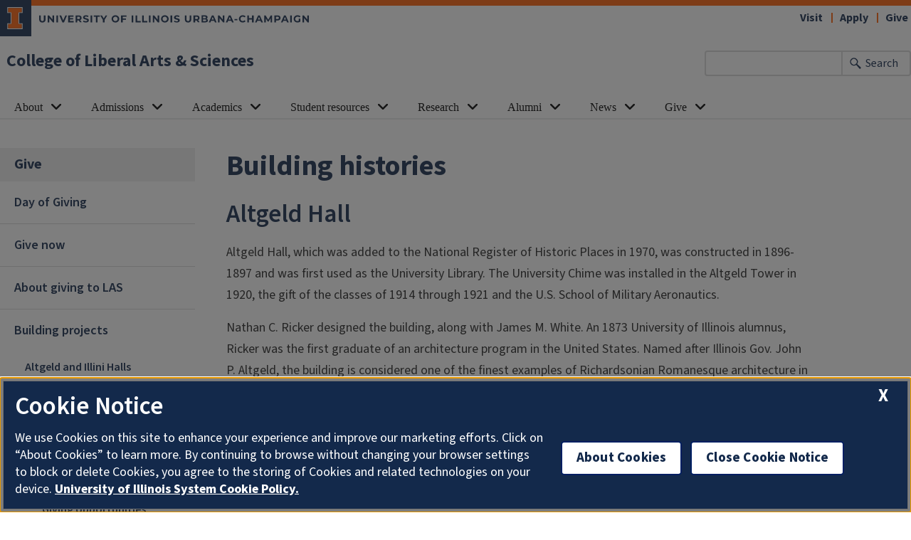

--- FILE ---
content_type: text/html; charset=UTF-8
request_url: https://las.illinois.edu/giving/altgeldillini/history
body_size: 9070
content:

<!DOCTYPE html>
<html lang="en" dir="ltr" prefix="og: https://ogp.me/ns#">
  <head>
    <meta charset="utf-8" />
<meta name="description" content="Altgeld Hall Altgeld Hall, which was added to the National Register of Historic Places in 1970, was constructed in 1896-1897 and was first used as the University Library." />
<link rel="canonical" href="https://las.illinois.edu/giving/altgeldillini/history" />
<meta property="og:image" content="https://las.illinois.edu/" />
<meta name="Generator" content="Drupal 10 (https://www.drupal.org)" />
<meta name="MobileOptimized" content="width" />
<meta name="HandheldFriendly" content="true" />
<meta name="viewport" content="width=device-width, initial-scale=1.0" />
<link rel="icon" href="/sites/default/files/favicon.ico" type="image/vnd.microsoft.icon" />

    <link rel="dns-prefetch" href="//cdn.brand.illinois.edu">
    <link rel="dns-prefetch" href="//cdn.toolkit.illinois.edu">
    <link rel="dns-prefetch" href="//cdn.disability.illinois.edu">
    <link rel="dns-prefetch" href="//onetrust.techservices.illinois.edu">
    <script src="https://onetrust.techservices.illinois.edu/scripttemplates/otSDKStub.js"  type="text/javascript" charset="UTF-8" data-domain-script="26be7d61-2017-4ea7-8a8b-8f1704889763"></script>
      <script type="text/javascript">function OptanonWrapper() { }</script>    <title>Building histories | College of Liberal Arts &amp; Sciences | Illinois</title>
    <link rel="stylesheet" media="all" href="/sites/default/files/css/css_qmnSPdCvf_Lh1_sgSO1XnrAtpDLOddRK7GDY8-hC2t8.css?delta=0&amp;language=en&amp;theme=illinois_framework_theme&amp;include=[base64]" />
<link rel="stylesheet" media="all" href="/sites/default/files/css/css_UzLw-xM1j6ET7CIZCmg76PmhWSFH6uTec-xQDQdsq_Y.css?delta=1&amp;language=en&amp;theme=illinois_framework_theme&amp;include=[base64]" />
<link rel="stylesheet" media="all" href="https://cdn.toolkit.illinois.edu/3/toolkit.css" />
<link rel="stylesheet" media="all" href="https://cdn.toolkit.illinois.edu/2.16/toolkit.css" />

    <script type="application/json" data-drupal-selector="drupal-settings-json">{"path":{"baseUrl":"\/","pathPrefix":"","currentPath":"node\/4344","currentPathIsAdmin":false,"isFront":false,"currentLanguage":"en"},"pluralDelimiter":"\u0003","gtag":{"tagId":"","consentMode":false,"otherIds":[],"events":[],"additionalConfigInfo":[]},"suppressDeprecationErrors":true,"ajaxPageState":{"libraries":"[base64]","theme":"illinois_framework_theme","theme_token":null},"ajaxTrustedUrl":[],"gtm":{"tagId":null,"settings":{"data_layer":"dataLayer","include_classes":false,"allowlist_classes":"google\nnonGooglePixels\nnonGoogleScripts\nnonGoogleIframes","blocklist_classes":"customScripts\ncustomPixels","include_environment":false,"environment_id":"","environment_token":""},"tagIds":["GTM-NRBKXGT4"]},"google_cse":{"google_api":"xxxxxxxxxxxxxxxxxxxxxxxxxxxxxxx"},"user":{"uid":0,"permissionsHash":"46a52eec6110f3d75cd0d84e4af2189a01cf0d360ceaf03e596123aa94c39f39"}}</script>
<script src="/sites/default/files/js/js_tH2fZedHlKDpxa0rG_ehxUsyVIxxZjvYS9M0QFgp3mc.js?scope=header&amp;delta=0&amp;language=en&amp;theme=illinois_framework_theme&amp;include=eJx1jcEOwjAMQ39ooQfE91TpCKFd2kxN0ODv6WkSSL1YtvVkJ1U377jfQjotFANBJ_OFVVkoOnLgIf_5ggXfv2Vdskhumi0-OlY6tG_Rn1QprNqcmgPey2tsTzkWTShg_hkAzzlXlS07XOfIQQlWrbu2cWxfaOpduQ"></script>
<script src="/modules/contrib/google_tag/js/gtag.js?t8wumf"></script>
<script src="/modules/contrib/google_tag/js/gtm.js?t8wumf"></script>
<script src="https://cdn.toolkit.illinois.edu/3/toolkit.js" type="module" blocking="render"></script>
<script src="https://cdn.toolkit.illinois.edu/2.16/toolkit.js"></script>

  </head>
    <body class="logged-out">
        <div class="visually-hidden-focusable skip-link p-3 container">
      <a href="#main-content" class="p-2">Skip to main content</a>
    </div>
    <noscript><iframe src="https://www.googletagmanager.com/ns.html?id=GTM-NRBKXGT4"
                  height="0" width="0" style="display:none;visibility:hidden"></iframe></noscript>

      <div class="dialog-off-canvas-main-canvas d-flex flex-column h-100" data-off-canvas-main-canvas>
    

<div class="layout-container">
    <ilw-header>
    <a slot="site-name" href="/">College of Liberal Arts & Sciences</a>
  <form slot="search" method="get" action="/search/node" role="search">
    <input type="search" name="keys" aria-labelledby="search-button">
    <button id="search-button" type="submit">Search</button>
  </form>
  <nav slot="links" aria-label="Utility">
    <ul>
                                        <li><a id="il-link--1" href="https://www.admissions.illinois.edu/visit">Visit</a></li>
                                                <li><a id="il-link--2" href="https://las.illinois.edu/admissions/attendillinois">Apply </a></li>
                                                <li><a id="il-link--3" href="https://las.illinois.edu/giving">Give</a></li>
                  </ul>
  </nav>
  <ilw-header-menu slot="navigation">
          

        
        <ul>
                  <li>
          <ilw-header-menu-section linked="true">
        <a slot="link" href="/about">About</a>
                <ul>
                  <li>
    <a href="/about/college-mission-vision-and-values">College mission, vision and values</a>
    </li>

                  <li>
    <a href="/about/units">Departments, units, and programs</a>
    </li>

                  <li>
    <a href="/about/leadership">College leadership</a>
    </li>

                  <li>
    <a href="/directory">Directory</a>
    </li>

                  <li>
    <a href="/about/facts">Fast facts</a>
    </li>

                  <li>
    <a href="/about/ie">Inclusive Excellence</a>
    </li>

                  <li>
    <a href="/about/publicengagement">Public engagement in LAS</a>
    </li>

                  <li>
    <a href="/about/educationalexcellence">Educational Excellence</a>
    </li>

                  <li>
    <a href="/faculty">Faculty &amp; staff resources</a>
    </li>

          </ul>
  
      </ilw-header-menu-section>
    </li>

                  <li>
          <ilw-header-menu-section linked="true">
        <a slot="link" href="/admissions">Admissions</a>
                <ul>
                  <li>
    <a href="/admissions/attendillinois">Apply to LAS</a>
    </li>

                  <li>
    <a href="/admissions/explore">Liberal arts &amp; sciences majors</a>
    </li>

                  <li>
    <a href="/admissions/lasinsider">LAS Insider blog</a>
    </li>

                  <li>
    <a href="/admissions/faqs">Admissions FAQs</a>
    </li>

                  <li>
    <a href="/admissions/parents">Parent resources</a>
    </li>

                  <li>
    <a href="/admissions/summer">Pre-college summer programs</a>
    </li>

          </ul>
  
      </ilw-header-menu-section>
    </li>

                  <li>
          <ilw-header-menu-section linked="true">
        <a slot="link" href="/academics">Academics</a>
                <ul>
                  <li>
    <a href="/academics/rules">Academic policies and standing</a>
    </li>

                  <li>
    <a href="/academics/advising">Advising and support</a>
    </li>

                  <li>
    <a href="/academics/distinctions">College distinctions</a>
    </li>

                  <li>
    <a href="/academics/dates">Dates and deadlines</a>
    </li>

                  <li>
    <a href="/academics/forms">Forms</a>
    </li>

                  <li>
    <a href="/academics/graduation">Graduation</a>
    </li>

                  <li>
    <a href="/academics/icts">Intercollegiate transfers</a>
    </li>

                  <li>
    <a href="/academics/programs">Majors &amp; minors</a>
    </li>

                  <li>
    <a href="/academics/scholarships">Scholarships</a>
    </li>

          </ul>
  
      </ilw-header-menu-section>
    </li>

                  <li>
          <ilw-header-menu-section linked="true">
        <a slot="link" href="/resources">Student resources</a>
                <ul>
                  <li>
    <a href="/resources/aap">Access and Achievement Program</a>
    </li>

                  <li>
    <a href="/resources/career">Career services</a>
    </li>

                  <li>
    <a href="/resources/classes">Courses</a>
    </li>

                  <li>
    <a href="/resources/fye">First-Year Experience</a>
    </li>

                  <li>
    <a href="/resources/honors">Honors program</a>
    </li>

                  <li>
    <a href="/resources/international">International programs</a>
    </li>

                  <li>
    <a href="/resources/internships">Internship opportunities</a>
    </li>

                  <li>
    <a href="/resources/laslineup">LAS Lineup newsletter</a>
    </li>

                  <li>
    <a href="/resources/hub">Paul M. Lisnek LAS Hub</a>
    </li>

                  <li>
    <a href="/resources/mentalhealth">Health &amp; wellness resources</a>
    </li>

          </ul>
  
      </ilw-header-menu-section>
    </li>

                  <li>
          <ilw-header-menu-section linked="true">
        <a slot="link" href="/research">Research</a>
                <ul>
                  <li>
    <a href="/research/expertise">Expertise in LAS</a>
    </li>

                  <li>
    <a href="/research/facilities">Research centers &amp; institutes</a>
    </li>

                  <li>
    <a href="/research/students">Student research</a>
    </li>

                  <li>
    <a href="/research/resources">Resources for LAS researchers</a>
    </li>

                  <li>
    <a href="https://apps.atlas.illinois.edu/FormBuilderSurvey/Survey/las_administration/las_research/las_office_of_research_intake_form/">Request support</a>
    </li>

                  <li>
    <a href="/research/deanslecture">Dean&#039;s Distinguished Lecture series</a>
    </li>

          </ul>
  
      </ilw-header-menu-section>
    </li>

                  <li>
          <ilw-header-menu-section linked="true">
        <a slot="link" href="/alumni">Alumni</a>
                <ul>
                  <li>
    <a href="/alumni/advice">Alumni advice</a>
    </li>

                  <li>
    <a href="/alumni/awards">Alumni award programs</a>
    </li>

                  <li>
    <a href="/alumni/events">Events</a>
    </li>

                  <li>
    <a href="/alumni/volunteer">Get involved</a>
    </li>

                  <li>
    <a href="/alumni/council">LAS Alumni Council</a>
    </li>

                  <li>
    <a href="/alumni/advice/lasatwork">LAS@Work: Alumni careers</a>
    </li>

                  <li>
    <a href="/alumni/abroad">Study Abroad Alumni Networks</a>
    </li>

          </ul>
  
      </ilw-header-menu-section>
    </li>

                  <li>
          <ilw-header-menu-section linked="true">
        <a slot="link" href="/news">News</a>
                <ul>
                  <li>
    <a href="/news/faculty-honors">Faculty honors</a>
    </li>

                  <li>
    <a href="/news/magazine">The Quadrangle</a>
    </li>

                  <li>
    <a href="/news/newsletter">LAS News email newsletter archive</a>
    </li>

                  <li>
    <a href="/news/socialmedia">LAS social media</a>
    </li>

                  <li>
    <a href="/news/media">Media contact in the College of LAS</a>
    </li>

          </ul>
  
      </ilw-header-menu-section>
    </li>

                  <li>
          <ilw-header-menu-section linked="true">
        <a slot="link" href="/giving">Give</a>
                <ul>
                  <li>
    <a href="/giving/dayofgiving">Day of Giving</a>
    </li>

                  <li>
    <a href="/giving/givenow">Give now</a>
    </li>

                  <li>
    <a href="/giving/about">About giving to LAS</a>
    </li>

                  <li>
    <a href="/giving/building">Building projects</a>
    </li>

                  <li>
    <a href="/giving/corporate">Corporate engagement</a>
    </li>

                  <li>
    <a href="/giving/faculty">Faculty support</a>
    </li>

                  <li>
    <a href="/giving/lincolnscholars">Lincoln Scholars Initiative</a>
    </li>

                  <li>
    <a href="/giving/stories">Impact of giving</a>
    </li>

                  <li>
    <a href="/giving/diversity">Diversity, equity, and inclusion</a>
    </li>

          </ul>
  
      </ilw-header-menu-section>
    </li>

          </ul>
  




  

      </ilw-header-menu>
</ilw-header>

  
    <div class="region region-highlighted l-region l-region--highlighted">
    <div data-drupal-messages-fallback class="hidden"></div>

  </div>

    <div class="region region-help l-region l-region--help">
    <div id="block-illinois-framework-theme-page-title" class="block block-core block-page-title-block">
  
    
      
  <h1><span class="field field--name-title field--type-string field--label-hidden">Building histories</span>
</h1>


  </div>

  </div>

  

    
        <main class="region region-content l-region l-region--content has-sidebar" id="main-content" tabindex="-1" role="main">
        <div class="il-content-with-section-nav">
      <div  class="region region-sidebar-first l-region l-region--sidebar-first il-section-nav">
    <il-section-nav aria-labelledby="block-sidenavigation-menu" id="block-sidenavigation" class="block block-menu navigation menu--main">
      
  <h3><a href="/giving" class="menu-item--active-trail" data-drupal-link-system-path="node/1003">Give</a></h3>
  

        
       <ul data-block="sidebar_first" region="sidebar_first" class="menu">
            <li>
        <a href="/giving/dayofgiving" data-drupal-link-system-path="node/5377">Day of Giving</a>
              </li>
          <li>
        <a href="/giving/givenow" data-drupal-link-system-path="node/5696">Give now</a>
              </li>
          <li>
        <a href="/giving/about" data-drupal-link-system-path="node/18">About giving to LAS</a>
              </li>
          <li>
        <a href="/giving/building" data-drupal-link-system-path="node/894">Building projects</a>
                           <ul class="menu">
              <li>
        <a href="/giving/altgeldillini" data-drupal-link-system-path="node/4342">Altgeld and Illini Halls</a>
                           <ul class="menu">
              <li>
        <a href="/giving/altgeldillini/chimes" data-drupal-link-system-path="node/4345">Altgeld Hall Chimes</a>
              </li>
          <li>
        <a href="/giving/altgeldillini/stream" data-drupal-link-system-path="node/916">Altgeld and Illini Halls project stream</a>
              </li>
          <li>
        <a href="/giving/altgeldillini/history" data-drupal-link-system-path="node/4344" class="is-active" aria-current="page">Building histories</a>
              </li>
          <li>
        <a href="/giving/altgeldillini/opportunities" data-drupal-link-system-path="node/4346">Giving opportunities</a>
              </li>
          <li>
        <a href="/giving/altgeldillini/details" data-drupal-link-system-path="node/4343">Project details</a>
              </li>
      </ul>
  
              </li>
          <li>
        <a href="/giving/egwsb" data-drupal-link-system-path="node/7368">Ethnic, Gender, &amp; Women’s Studies Building</a>
              </li>
      </ul>
  
              </li>
          <li>
        <a href="/giving/corporate" data-drupal-link-system-path="node/898">Corporate engagement</a>
              </li>
          <li>
        <a href="/giving/faculty" data-drupal-link-system-path="node/896">Faculty support</a>
              </li>
          <li>
        <a href="/giving/lincolnscholars" data-drupal-link-system-path="node/2924">Lincoln Scholars Initiative</a>
              </li>
          <li>
        <a href="/giving/stories" data-drupal-link-system-path="node/972">Impact of giving</a>
              </li>
          <li>
        <a href="/giving/diversity" data-drupal-link-system-path="node/5694">Diversity, equity, and inclusion</a>
              </li>
      </ul>
  

  </il-section-nav>

</div>

      
      <div class="il-content">
                  
            <div class="field field--name-body field--type-text-with-summary field--label-hidden il-formatted background--color--white field__item"><h2><strong>Altgeld Hall</strong></h2>

<p>Altgeld Hall, which was added to the National Register of Historic Places in 1970, was constructed in 1896-1897 and was first used as the University Library. The University Chime was installed in the Altgeld Tower in 1920, the gift of the classes of 1914 through 1921 and the U.S. School of Military Aeronautics.</p>

<p>Nathan C. Ricker designed the building, along with James M. White. An 1873 University of Illinois alumnus, Ricker was the first graduate of an architecture program in the United States. Named after Illinois Gov. John P. Altgeld, the building is considered one of the finest examples of Richardsonian Romanesque architecture in Illinois. Altgeld served as governor from 1893-1897 and was a strong supporter of University of Illinois and contributed at a time when it went through significant growth.</p>

<p>In 1927, Altgeld Hall became the home of the College of Law. The Mathematics Department moved into Altgeld Hall in 1956. A centennial celebration was held June 16, 1997.</p>

<ul>
	<li><a href="http://uihistories.library.illinois.edu/cgi-bin/cview?SITEID=1&amp;ID=15&amp;nf=">See the University of Illinois Library’s history page</a></li>
	<li>See the Department of Mathematics’&nbsp;<a href="https://math.illinois.edu/resources/history-altgeld-hall">history of Altgeld Hall</a></li>
</ul></div>
      
                                                          <div  id="paragraph--1642"  id="paragraph--1642" class="il-formatted fixed-width paragraph paragraph--type--accordion paragraph--view-mode--full background--color--white">
          
<div class="il-accordion-multiple il-details-solid field field--name-field-accordion-content field--type-entity-reference-revisions field--label-hidden field__items">
          <details  id="paragraph--899"  id="paragraph--899" class="paragraph paragraph--type--accordion-content paragraph--view-mode--default">
          
  <summary class="field field--name-field-accordion-summary field--type-string-long field--label-hidden field__item">Law in Altgeld Hall: Help honor its early years</summary>

  <p class="field field--name-field-accordion-details field--type-text-long field--label-hidden field__item"><h3>The College of Law has a strong history in Altgeld Hall</h3>

<p>Altgeld was built in 1896 and was first used as the University Library. The Senior Memorial Chime, a gift from the classes of 1914 through 1921 and the U.S. School of Military Aeronautics, was installed in 1920.</p>

<p>Altgeld became home to the College of Law in 1927, and nearly 1,800 students graduated during the college’s time in the building.</p>

<p>The College of Law moved out in 1956, and the Department of Mathematics moved in. This was the last time Altgeld Hall was significantly renovated. Today, Altgeld is home to the Department of Mathematics. It is one of the most heavily used buildings on campus. More than 12,000 unique students attend a class in Altgeld each academic year.</p>

<h4>How you can help</h4>

<p>Altgeld Hall is an important piece of the College of Law’s history, and we need your help in preserving its legacy. You can help honor this history by&nbsp;<a href="http://go.illinois.edu/AltgeldStory">sharing your memories</a>&nbsp;of your time in Altgeld.</p>

<p>We’re also seeking partnership from College of Law alumni to memorialize the law school’s time in the building in a permanent, visible way. Your input is needed to further develop this concept. If you have an idea or would like to get involved, contact&nbsp;Evan Tammen in the College of Liberal Arts &amp; Sciences at&nbsp;<a href="mailto:etammen2@illinois.edu">etammen2@illinois.edu</a>.</p></p>

      </details>

  </div>

      </div>

                                        

    <div  id="paragraph--4707"  id="paragraph--4707" class="paragraph il-formatted paragraph--type--rt paragraph--view-mode--full d-flex background--color--white">
          <div class="col-lg-12 col-md-12 col-sm-12 d-flex row paragraph--type--rt__wrapper fixed-width">
                                                          <div class="col-lg-12 col-md-12 column--0 col-sm-12 field--name-field-rt__content__wrapper">
                                    <div class="field--name-field-rt__body body">    <div  id="paragraph--4706"  id="paragraph--4706" class="paragraph paragraph--type--rt-content paragraph--view-mode--default">
          
  <div class="field field--name-field-rt-content-body field--type-text-with-summary field--label-visually_hidden">
    <div class="field__label visually-hidden">Body</div>
                  <div class="field__item field--type-text-with-summary"><h2><strong>Illini Hall</strong></h2><p>Illini Hall was built in 1907 as the University YMCA. It went on to be the home of the campus’ student union, Daily Illini, The Illio, campus’ Police Training Institute, and the Division of University Extension. The Department of Statistics began its residence in Illini Hall upon its founding as a standalone department in 1985, though math faculty had a presence in the building dating to about 1965.&nbsp;</p><p>For more information about Illini Hall’s history,&nbsp;see the <a href="http://uihistories.library.illinois.edu/cgi-bin/cview?SITEID=1&amp;ID=133">University of Illinois Library’s history page</a>.</p></div>
              </div>

      </div>
</div>
        </div>
              </div>
      </div>

                                            <div  id="paragraph--4765"  id="paragraph--4765" class="paragraph paragraph--type--block-reference paragraph--view-mode--full">
          
  <div class="field field--name-field-block-reference field--type-entity-reference field--label-visually_hidden">
    <div class="field__label visually-hidden">Block Reference</div>
              <div class="field__item"><div class="views-element-container block block-views block-views-blockrelated-people-block-1" id="block-illinois-framework-theme-views-block-related-people-block-1">
  
    
      <div data-block="hidden" region="hidden"><div class="fixed-width js-view-dom-id-27757b16d842054266ad68b4595e5ad4cd6ffad62b63bd13c3d962ec62d21c0b">
  
  
  

      <header>
      <style>
body .profile-card img {border-radius:50%;}
.view-id-related_people .view-content.view-rows {display:flex; justify-content:space-evenly;}
.field--name-field-tags{ clear: both; }
</style>
<p>&nbsp;</p><hr>
<h2>Contact us</h2>
    </header>
  
  
  

      <div class="views-row">
<article class="profile-card">
      <div class="field field-user--field-dircore-photo-local field-name-field-dircore-photo field-type-image field-label-hidden has-single"><div class="field__items"><div class="field__item">  <img loading="lazy" src="/sites/default/files/styles/directory_profile_card/public/profile-photo/Wisthuff_0.jpg?itok=mbUWFGHQ" width="200" height="200" alt="Profile picture for Deanna Wisthuff" class="img-fluid image-style-directory-profile-card" />


</div></div>
</div>
<div class="field field-user--field-dircore-display-name field-name-field-dircore-display-name field-type-string field-label-hidden has-single"><div class="field__items"><div class="field__item">Deanna Wisthuff</div></div>
</div>

        
    <div class="profile-card__info"><div class="field field-user--field-dircore-appt-title-local field-name-field-dircore-appt-title field-type-string field-label-hidden has-single"><div class="field__items"><div class="field__item">Associate Dean for Advancement</div></div>
</div>
<div class="field field-user--field-dircore-email field-name-field-dircore-email field-type-email field-label-hidden has-single"><div class="field__items"><div class="field__item"><a href="mailto:deannaw2@illinois.edu">deannaw2@illinois.edu</a></div></div>
</div>
</div>
  </article>
</div>
    <div class="views-row">
<article class="profile-card">
      <div class="field field-user--field-dircore-photo-local field-name-field-dircore-photo field-type-image field-label-hidden has-single"><div class="field__items"><div class="field__item">  <img loading="lazy" src="/sites/default/files/styles/directory_profile_card/public/profile-photo/Tammen%2C%20Evan%202016.jpg?itok=hQNnFBGc" width="145" height="200" alt="Profile picture for Evan Tammen" class="img-fluid image-style-directory-profile-card" />


</div></div>
</div>
<div class="field field-user--field-dircore-display-name field-name-field-dircore-display-name field-type-string field-label-hidden has-single"><div class="field__items"><div class="field__item">Evan Tammen</div></div>
</div>

        
    <div class="profile-card__info"><div class="field field-user--field-dircore-appt-title-local field-name-field-dircore-appt-title field-type-string field-label-hidden has-single"><div class="field__items"><div class="field__item">Director of Development</div></div>
</div>
<div class="field field-user--field-dircore-email field-name-field-dircore-email field-type-email field-label-hidden has-single"><div class="field__items"><div class="field__item"><a href="mailto:etammen2@illinois.edu">etammen2@illinois.edu</a></div></div>
</div>
</div>
  </article>
</div>
    <div class="views-row">
<article class="profile-card">
      <div class="field field-user--field-dircore-photo-local field-name-field-dircore-photo field-type-image field-label-hidden has-single"><div class="field__items"><div class="field__item">  <img loading="lazy" src="/sites/default/files/styles/directory_profile_card/public/profile-photos/katzs.png.jpg?itok=Iiw_KJvl" width="148" height="200" alt="Profile picture for Sheldon Katz" class="img-fluid image-style-directory-profile-card" />


</div></div>
</div>
<div class="field field-user--field-dircore-display-name field-name-field-dircore-display-name field-type-string field-label-hidden has-single"><div class="field__items"><div class="field__item">Sheldon Katz</div></div>
</div>

        
    <div class="profile-card__info"><div class="field field-user--field-dircore-appt-title-local field-name-field-dircore-appt-title field-type-string field-label-hidden has-single"><div class="field__items"><div class="field__item">Professor of Mathematics</div></div>
</div>
<div class="field field-user--field-dircore-email field-name-field-dircore-email field-type-email field-label-hidden has-single"><div class="field__items"><div class="field__item"><a href="mailto:katzs@illinois.edu">katzs@illinois.edu</a></div></div>
</div>
</div>
  </article>
</div>

    

  
  

  
  
</div>
</div>

  </div>
</div>
          </div>

      </div>

                        </div>
    </div>
                                      
      </main>
  
<ilw-footer>
    <a slot="site-name" href="/">College of Liberal Arts & Sciences</a>
  <nav slot="social" aria-label="Social media">
    <ul>
              <li><a data-service="instagram" href="https://instagram.com/lasillinois">Instagram</a></li>
                    <li><a data-service="facebook" href="https://www.facebook.com/las.illinois">Facebook</a></li>
                    <li><a data-service="x" href="https://x.com/LASillinois">x</a></li>
                    <li><a data-service="youtube" href="https://www.youtube.com/user/CollegeOfLAS">YouTube</a></li>
                    <li><a data-service="linkedin" href="https://www.linkedin.com/school/lasillinois/">LinkedIn</a></li>
                                                          </ul>
  </nav>
  <address slot="address">
    <p>
              2090 Lincoln Hall,
          </p>
          <p>702 S. Wright St., MC-448</p>
        <p>
              Urbana,
                    IL
                    61801
          </p>
              <p>Email: <a href="mailto:las@illinois.edu">las@illinois.edu</a></p>
              <div class="footer-colleges">
                                                                                                </div>
      </address>
  <div slot="actions">
                                                                                                                      <a href="/saml_login?destination=/giving/altgeldillini/history" rel="nofollow">Login</a>
  </div>
  <div class="footer-menus">
    <div>
              <nav aria-label="Campus Footer Links"><div id="block-footermenufirst" class="block block-system block-system-menu-blockfooter-menu-first">
  
      <h2>Resources for faculty and staff</h2>
    
      
        <ul data-block="footer" region="footer" class="nav navbar-nav">
                  <li class="nav-item">
        <a href="/faculty" class="nav-link" data-drupal-link-system-path="node/3039">Complete list of resources</a>
              </li>
                <li class="nav-item">
        <a href="/faculty/center" class="nav-link" data-drupal-link-system-path="node/4662">LAS Services Center</a>
              </li>
                <li class="nav-item">
        <a href="/faculty/advising" class="nav-link" data-drupal-link-system-path="node/880">Advising toolbox</a>
              </li>
                <li class="nav-item">
        <a href="/faculty/dates" class="nav-link" data-drupal-link-system-path="node/912">Dates and deadlines</a>
              </li>
                <li class="nav-item">
        <a href="/faculty/courses" class="nav-link" data-drupal-link-system-path="node/900">Approval process for courses</a>
              </li>
                <li class="nav-item">
        <a href="/faculty/curricula" class="nav-link" data-drupal-link-system-path="node/902">Approval process for curricula</a>
              </li>
                <li class="nav-item">
        <a href="/directory" class="nav-link" data-drupal-link-system-path="node/2345">Directory</a>
              </li>
      </ul>
    


  </div>
</nav>
                    <nav aria-label="Campus Footer Links 2"></nav>
          </div>
    <div>
              <nav aria-label="Campus Footer Links 3"><div id="block-footermenuthird" class="block block-block-content block-block-content3c6afbff-1a9d-4ea8-85f7-d56b81133ab6">
  
      <h2>Contact us</h2>
    
      
            <div class="clearfix text-formatted field field--name-body field--type-text-with-summary field--label-hidden field__item"><style>
ilw-footer address p:last-of-type {
    display: none;
}
</style>
<p><strong>For students:</strong> (217) 333-1705<br><strong>Administration:</strong> (217) 333-1350</p></div>
      
  </div>
</nav>
                    <nav aria-label="Campus Footer Links 4"></nav>
          </div>
  </div>
      <div id="google_translate_element"></div>
    <script>
      function googleTranslateElementInit() {
        new google.translate.TranslateElement({
          pageLanguage: 'en',
          layout: google.translate.TranslateElement.InlineLayout.SIMPLE,
          autoDisplay: false
        }, 'google_translate_element');
      }
    </script>
    <script src="//translate.google.com/translate_a/element.js?cb=googleTranslateElementInit" defer></script>
  </ilw-footer>

</div>
  </div>

    
    <script src="/sites/default/files/js/js_fGbPlf0t-WOuyVTpnCWGnDDoQLUazUwPhtrmMYzkZco.js?scope=footer&amp;delta=0&amp;language=en&amp;theme=illinois_framework_theme&amp;include=eJx1jcEOwjAMQ39ooQfE91TpCKFd2kxN0ODv6WkSSL1YtvVkJ1U377jfQjotFANBJ_OFVVkoOnLgIf_5ggXfv2Vdskhumi0-OlY6tG_Rn1QprNqcmgPey2tsTzkWTShg_hkAzzlXlS07XOfIQQlWrbu2cWxfaOpduQ"></script>
<script src="https://emergency.publicaffairs.illinois.edu/illinois.js" async></script>
<script src="https://enroll.illinois.edu/ping" async></script>
<script src="/sites/default/files/js/js_FhltcXlbM5Ns8igqqQebzjuIbbvbMNuFn65lgMGZxz8.js?scope=footer&amp;delta=3&amp;language=en&amp;theme=illinois_framework_theme&amp;include=eJx1jcEOwjAMQ39ooQfE91TpCKFd2kxN0ODv6WkSSL1YtvVkJ1U377jfQjotFANBJ_OFVVkoOnLgIf_5ggXfv2Vdskhumi0-OlY6tG_Rn1QprNqcmgPey2tsTzkWTShg_hkAzzlXlS07XOfIQQlWrbu2cWxfaOpduQ"></script>

  </body>
</html>


--- FILE ---
content_type: text/css
request_url: https://cdn.toolkit.illinois.edu/2.16/toolkit.css
body_size: 24386
content:
:root{--il-orange:#ff5f05;--il-orange-darker-1:#d43f27;--il-orange-darker-2:#b83d26;--il-orange-lighter-1:#ea725e;--il-orange-lighter-2:#f09378;--il-orange-lighter-3:#f4bca9;--il-orange-lighter-4:#f9dfd2;--il-altgeld:#c84113;--il-blue:#13294b;--il-blue-darker-1:#003;--il-blue-darker-2:#0e0f20;--il-blue-lighter-1:#3a4461;--il-blue-lighter-2:#677592;--il-blue-lighter-3:#929fb5;--il-blue-lighter-4:#bfc9d9;--il-alma-mater:#1e3877;--il-alma-mater-1:#4d69a0;--il-alma-mater-2:#849bc1;--il-alma-mater-3:#afc7db;--il-industrial-blue:#1d58a7;--il-industrial-blue-darker-1:#2f568c;--il-industrial-blue-darker-2:#1f3d7b;--il-industrial-blue-lighter-1:#526fb3;--il-industrial-blue-lighter-2:#759bd1;--il-industrial-blue-lighter-3:#90aed5;--il-industrial-blue-lighter-4:#cad9ef;--il-industrial-blue-1:#5783bc;--il-industrial-blue-2:#90aed5;--il-industrial-blue-3:#cad9ef;--il-arches-blue:#009fd4;--il-arches-blue-darker-1:#1685ad;--il-arches-blue-darker-2:#005677;--il-arches-blue-lighter-1:#59addb;--il-arches-blue-lighter-2:#7fc3e1;--il-arches-blue-lighter-3:#a6d7eb;--il-arches-blue-lighter-4:#d2ebf5;--il-arches-blue-1:#7fc3e1;--il-arches-blue-2:#a6d7eb;--il-arches-blue-3:#d2ebf5;--il-cloud:#f8fafc;--il-cloud-1:#e8e9eb;--il-cloud-2:#dddede;--il-cloud-3:#d2d2d2;--il-gray-1:#f4f4f4;--il-gray-2:#707070;--il-heritage-orange:#f5821e;--il-heritage-orange-1:#e56e15;--il-heritage-orange-2:#ce5e11;--il-heritage-orange-3:#b74d04;--il-harvest:#fcb24c;--il-harvest-darker-1:#faa621;--il-harvest-darker-2:#e48022;--il-harvest-lighter-1:#ffc36e;--il-harvest-lighter-2:#fed094;--il-harvest-lighter-3:#ffdeb7;--il-harvest-lighter-4:#ffefda;--il-patina:#4b868f;--il-patina-darker-1:#31717b;--il-patina-darker-2:#075156;--il-patina-lighter-1:#6e98a0;--il-patina-lighter-2:#93b4b9;--il-patina-lighter-3:#b6cccf;--il-patina-lighter-4:#dae5e6;--il-storm:#9fa0a8;--il-storm-darker-1:#707372;--il-storm-darker-2:#494846;--il-storm-lighter-1:#afafb6;--il-storm-lighter-2:#c5c6ca;--il-storm-lighter-3:#d8d9dc;--il-storm-lighter-4:#ececed;--il-base-25:#252525;--il-blue-gradient-start:var(--il-industrial-blue);--il-blue-gradient-end:var(--il-blue);--il-blue-gradient:linear-gradient(180deg,var(--il-blue-gradient-start),var(--il-blue-gradient-end));--il-orange-gradient-start:var(--il-orange);--il-orange-gradient-end:var(--il-altgeld);--il-orange-gradient:linear-gradient(180deg,var(--il-orange-gradient-start),var(--il-orange-gradient-end));--il-gradient-blue:var(--il-blue-gradient);--il-gradient-orange:var(--il-orange-gradient);--il-text-color:#252525;--il-heading-color:var(--il-blue);--il-link-color:var(--il-industrial-blue);--il-visited-link-color:var(--il-industrial-blue-darker-2);--il-focused-link-color:var(--il-altgeld);--il-button-foreground-color:var(--il-blue);--il-button-background-color:#fff;--il-button-border-color:var(--il-blue);--il-focused-button-foreground-color:#fff;--il-focused-button-background-color:var(--il-blue);--il-focused-button-border-color:var(--il-blue);--il-fjalla-one:"Fjalla One",sans-serif;--il-montserrat:"Montserrat Variable","Montserrat",sans-serif;--il-montserrat-alt:"Montserrat Alternate",sans-serif;--il-open-sans-variable:"Open Sans Variable",sans-serif;--il-open-sans-condensed:"Open Sans Condensed",sans-serif;--il-source-sans:"Source Sans Variable","Source Sans",sans-serif;--il-source-sans-fixed:"Source Sans",sans-serif;--il-source-serif:Georgia,"Source Serif Variable","Source Serif",serif;--il-source-serif-fixed:Georgia,"Source Serif",serif;--il-font-condensed:"Open Sans Condensed","Fjalla One","PT Sans Narrow","Cabin Condensed","Ubuntu Condensed","Yanone Kaffeesatz",sans-serif;--il-font-sans:"Source Sans Variable","Segoe UI",Candara,"Bitstream Vera Sans","DejaVu Sans","Bitstream Vera Sans","Trebuchet MS",Verdana,"Verdana Ref",sans-serif;--il-font-serif:Georgia,Constantia,"Lucida Bright",Lucidabright,"Lucida Serif",Lucida,"DejaVu Serif","Bitstream Vera Serif","Liberation Serif",serif;--il-icons-solid:"Illinois Icons Solid"!important;--il-icons-line:"Illinois Icons Line"!important;--il-icon-admissions:"";--il-icon-alumni:"";--il-icon-apply-now:"";--il-icon-audio:"";--il-icon-back:"";--il-icon-calendar:"";--il-icon-cancel:"";--il-icon-exit:"";--il-icon-comment:"";--il-icon-directory:"";--il-icon-document:"";--il-icon-donor:"";--il-icon-download:"";--il-icon-email:"";--il-icon-event:"";--il-icon-facebook:"";--il-icon-faculty:"";--il-icon-staff:"";--il-icon-faq:"";--il-icon-favorite:"";--il-icon-give:"";--il-icon-gift:"";--il-icon-google-plus:"";--il-icon-handbook:"";--il-icon-manual:"";--il-icon-home:"";--il-icon-hours:"";--il-icon-hr:"";--il-icon-image:"";--il-icon-inclusive:"";--il-icon-info:"";--il-icon-instagram:"";--il-icon-intranet:"";--il-icon-job:"";--il-icon-employment:"";--il-icon-less:"";--il-icon-link:"";--il-icon-linkedin:"";--il-icon-location:"";--il-icon-menu:"";--il-icon-more:"";--il-icon-news:"";--il-icon-next:"";--il-icon-notification:"";--il-icon-parent:"";--il-icon-family:"";--il-icon-partners:"";--il-icon-pay:"";--il-icon-bill:"";--il-icon-phone:"";--il-icon-call:"";--il-icon-pinterest:"";--il-icon-plan:"";--il-icon-program-of-study:"";--il-icon-research:"";--il-icon-resources:"";--il-icon-safety:"";--il-icon-search:"";--il-icon-send:"";--il-icon-settings:"";--il-icon-shop:"";--il-icon-sitemap:"";--il-icon-snapchat:"";--il-icon-students:"";--il-icon-submit:"";--il-icon-team:"";--il-icon-tickets:"";--il-icon-trash:"";--il-icon-twitter:"";--il-icon-unit:"";--il-icon-user:"";--il-icon-video:"";--il-icon-volume:"";--il-icon-website:"";--il-icon-weibo:"";--il-icon-whatsapp:"";--il-icon-workshop:"";--il-icon-training:"";--il-icon-youtube:""}@font-face{font-family:Fjalla One;font-weight:400;font-style:normal;font-stretch:normal;font-display:swap;src:url(https://cdn.brand.illinois.edu/fonts/fjalla-one/fjalla-one-400.ttf) format("truetype")}@font-face{font-family:Montserrat;font-weight:100;font-style:normal;font-stretch:normal;font-display:swap;src:url(https://cdn.brand.illinois.edu/fonts/montserrat/montserrat-100.eot) format("embedded-opentype"),url(https://cdn.brand.illinois.edu/fonts/montserrat/montserrat-100.woff2) format("woff2"),url(https://cdn.brand.illinois.edu/fonts/montserrat/montserrat-100.woff) format("woff"),url(https://cdn.brand.illinois.edu/fonts/montserrat/montserrat-100.otf) format("opentype"),url(https://cdn.brand.illinois.edu/fonts/montserrat/montserrat-100.ttf) format("truetype")}@font-face{font-family:Montserrat;font-weight:100;font-style:italic;font-stretch:normal;font-display:swap;src:url(https://cdn.brand.illinois.edu/fonts/montserrat/montserrat-100-italic.eot) format("embedded-opentype"),url(https://cdn.brand.illinois.edu/fonts/montserrat/montserrat-100-italic.woff2) format("woff2"),url(https://cdn.brand.illinois.edu/fonts/montserrat/montserrat-100-italic.woff) format("woff"),url(https://cdn.brand.illinois.edu/fonts/montserrat/montserrat-100-italic.otf) format("opentype"),url(https://cdn.brand.illinois.edu/fonts/montserrat/montserrat-100-italic.ttf) format("truetype")}@font-face{font-family:Montserrat;font-weight:200;font-style:normal;font-stretch:normal;font-display:swap;src:url(https://cdn.brand.illinois.edu/fonts/montserrat/montserrat-200.eot) format("embedded-opentype"),url(https://cdn.brand.illinois.edu/fonts/montserrat/montserrat-200.woff2) format("woff2"),url(https://cdn.brand.illinois.edu/fonts/montserrat/montserrat-200.woff) format("woff"),url(https://cdn.brand.illinois.edu/fonts/montserrat/montserrat-200.otf) format("opentype"),url(https://cdn.brand.illinois.edu/fonts/montserrat/montserrat-200.ttf) format("truetype")}@font-face{font-family:Montserrat;font-weight:200;font-style:italic;font-stretch:normal;font-display:swap;src:url(https://cdn.brand.illinois.edu/fonts/montserrat/montserrat-200-italic.eot) format("embedded-opentype"),url(https://cdn.brand.illinois.edu/fonts/montserrat/montserrat-200-italic.woff2) format("woff2"),url(https://cdn.brand.illinois.edu/fonts/montserrat/montserrat-200-italic.woff) format("woff"),url(https://cdn.brand.illinois.edu/fonts/montserrat/montserrat-200-italic.otf) format("opentype"),url(https://cdn.brand.illinois.edu/fonts/montserrat/montserrat-200-italic.ttf) format("truetype")}@font-face{font-family:Montserrat;font-weight:300;font-style:normal;font-stretch:normal;font-display:swap;src:url(https://cdn.brand.illinois.edu/fonts/montserrat/montserrat-300.eot) format("embedded-opentype"),url(https://cdn.brand.illinois.edu/fonts/montserrat/montserrat-300.woff2) format("woff2"),url(https://cdn.brand.illinois.edu/fonts/montserrat/montserrat-300.woff) format("woff"),url(https://cdn.brand.illinois.edu/fonts/montserrat/montserrat-300.otf) format("opentype"),url(https://cdn.brand.illinois.edu/fonts/montserrat/montserrat-300.ttf) format("truetype")}@font-face{font-family:Montserrat;font-weight:300;font-style:italic;font-stretch:normal;font-display:swap;src:url(https://cdn.brand.illinois.edu/fonts/montserrat/montserrat-300-italic.eot) format("embedded-opentype"),url(https://cdn.brand.illinois.edu/fonts/montserrat/montserrat-300-italic.woff2) format("woff2"),url(https://cdn.brand.illinois.edu/fonts/montserrat/montserrat-300-italic.woff) format("woff"),url(https://cdn.brand.illinois.edu/fonts/montserrat/montserrat-300-italic.otf) format("opentype"),url(https://cdn.brand.illinois.edu/fonts/montserrat/montserrat-300-italic.ttf) format("truetype")}@font-face{font-family:Montserrat;font-weight:400;font-style:normal;font-stretch:normal;font-display:swap;src:url(https://cdn.brand.illinois.edu/fonts/montserrat/montserrat-400.eot) format("embedded-opentype"),url(https://cdn.brand.illinois.edu/fonts/montserrat/montserrat-400.woff2) format("woff2"),url(https://cdn.brand.illinois.edu/fonts/montserrat/montserrat-400.woff) format("woff"),url(https://cdn.brand.illinois.edu/fonts/montserrat/montserrat-400.otf) format("opentype"),url(https://cdn.brand.illinois.edu/fonts/montserrat/montserrat-400.ttf) format("truetype")}@font-face{font-family:Montserrat;font-weight:400;font-style:italic;font-stretch:normal;font-display:swap;src:url(https://cdn.brand.illinois.edu/fonts/montserrat/montserrat-400-italic.eot) format("embedded-opentype"),url(https://cdn.brand.illinois.edu/fonts/montserrat/montserrat-400-italic.woff2) format("woff2"),url(https://cdn.brand.illinois.edu/fonts/montserrat/montserrat-400-italic.woff) format("woff"),url(https://cdn.brand.illinois.edu/fonts/montserrat/montserrat-400-italic.otf) format("opentype"),url(https://cdn.brand.illinois.edu/fonts/montserrat/montserrat-400-italic.ttf) format("truetype")}@font-face{font-family:Montserrat;font-weight:500;font-style:normal;font-stretch:normal;font-display:swap;src:url(https://cdn.brand.illinois.edu/fonts/montserrat/montserrat-500.eot) format("embedded-opentype"),url(https://cdn.brand.illinois.edu/fonts/montserrat/montserrat-500.woff2) format("woff2"),url(https://cdn.brand.illinois.edu/fonts/montserrat/montserrat-500.woff) format("woff"),url(https://cdn.brand.illinois.edu/fonts/montserrat/montserrat-500.otf) format("opentype"),url(https://cdn.brand.illinois.edu/fonts/montserrat/montserrat-500.ttf) format("truetype")}@font-face{font-family:Montserrat;font-weight:500;font-style:italic;font-stretch:normal;font-display:swap;src:url(https://cdn.brand.illinois.edu/fonts/montserrat/montserrat-500-italic.eot) format("embedded-opentype"),url(https://cdn.brand.illinois.edu/fonts/montserrat/montserrat-500-italic.woff2) format("woff2"),url(https://cdn.brand.illinois.edu/fonts/montserrat/montserrat-500-italic.woff) format("woff"),url(https://cdn.brand.illinois.edu/fonts/montserrat/montserrat-500-italic.otf) format("opentype"),url(https://cdn.brand.illinois.edu/fonts/montserrat/montserrat-500-italic.ttf) format("truetype")}@font-face{font-family:Montserrat;font-weight:600;font-style:normal;font-stretch:normal;font-display:swap;src:url(https://cdn.brand.illinois.edu/fonts/montserrat/montserrat-600.eot) format("embedded-opentype"),url(https://cdn.brand.illinois.edu/fonts/montserrat/montserrat-600.woff2) format("woff2"),url(https://cdn.brand.illinois.edu/fonts/montserrat/montserrat-600.woff) format("woff"),url(https://cdn.brand.illinois.edu/fonts/montserrat/montserrat-600.otf) format("opentype"),url(https://cdn.brand.illinois.edu/fonts/montserrat/montserrat-600.ttf) format("truetype")}@font-face{font-family:Montserrat;font-weight:600;font-style:italic;font-stretch:normal;font-display:swap;src:url(https://cdn.brand.illinois.edu/fonts/montserrat/montserrat-600-italic.eot) format("embedded-opentype"),url(https://cdn.brand.illinois.edu/fonts/montserrat/montserrat-600-italic.woff2) format("woff2"),url(https://cdn.brand.illinois.edu/fonts/montserrat/montserrat-600-italic.woff) format("woff"),url(https://cdn.brand.illinois.edu/fonts/montserrat/montserrat-600-italic.otf) format("opentype"),url(https://cdn.brand.illinois.edu/fonts/montserrat/montserrat-600-italic.ttf) format("truetype")}@font-face{font-family:Montserrat;font-weight:700;font-style:normal;font-stretch:normal;font-display:swap;src:url(https://cdn.brand.illinois.edu/fonts/montserrat/montserrat-700.eot) format("embedded-opentype"),url(https://cdn.brand.illinois.edu/fonts/montserrat/montserrat-700.woff2) format("woff2"),url(https://cdn.brand.illinois.edu/fonts/montserrat/montserrat-700.woff) format("woff"),url(https://cdn.brand.illinois.edu/fonts/montserrat/montserrat-700.otf) format("opentype"),url(https://cdn.brand.illinois.edu/fonts/montserrat/montserrat-700.ttf) format("truetype")}@font-face{font-family:Montserrat;font-weight:700;font-style:italic;font-stretch:normal;font-display:swap;src:url(https://cdn.brand.illinois.edu/fonts/montserrat/montserrat-700-italic.eot) format("embedded-opentype"),url(https://cdn.brand.illinois.edu/fonts/montserrat/montserrat-700-italic.woff2) format("woff2"),url(https://cdn.brand.illinois.edu/fonts/montserrat/montserrat-700-italic.woff) format("woff"),url(https://cdn.brand.illinois.edu/fonts/montserrat/montserrat-700-italic.otf) format("opentype"),url(https://cdn.brand.illinois.edu/fonts/montserrat/montserrat-700-italic.ttf) format("truetype")}@font-face{font-family:Montserrat;font-weight:800;font-style:normal;font-stretch:normal;font-display:swap;src:url(https://cdn.brand.illinois.edu/fonts/montserrat/montserrat-800.eot) format("embedded-opentype"),url(https://cdn.brand.illinois.edu/fonts/montserrat/montserrat-800.woff2) format("woff2"),url(https://cdn.brand.illinois.edu/fonts/montserrat/montserrat-800.woff) format("woff"),url(https://cdn.brand.illinois.edu/fonts/montserrat/montserrat-800.otf) format("opentype"),url(https://cdn.brand.illinois.edu/fonts/montserrat/montserrat-800.ttf) format("truetype")}@font-face{font-family:Montserrat;font-weight:800;font-style:italic;font-stretch:normal;font-display:swap;src:url(https://cdn.brand.illinois.edu/fonts/montserrat/montserrat-800-italic.eot) format("embedded-opentype"),url(https://cdn.brand.illinois.edu/fonts/montserrat/montserrat-800-italic.woff2) format("woff2"),url(https://cdn.brand.illinois.edu/fonts/montserrat/montserrat-800-italic.woff) format("woff"),url(https://cdn.brand.illinois.edu/fonts/montserrat/montserrat-800-italic.otf) format("opentype"),url(https://cdn.brand.illinois.edu/fonts/montserrat/montserrat-800-italic.ttf) format("truetype")}@font-face{font-family:Montserrat;font-weight:900;font-style:normal;font-stretch:normal;font-display:swap;src:url(https://cdn.brand.illinois.edu/fonts/montserrat/montserrat-900.eot) format("embedded-opentype"),url(https://cdn.brand.illinois.edu/fonts/montserrat/montserrat-900.woff2) format("woff2"),url(https://cdn.brand.illinois.edu/fonts/montserrat/montserrat-900.woff) format("woff"),url(https://cdn.brand.illinois.edu/fonts/montserrat/montserrat-900.otf) format("opentype"),url(https://cdn.brand.illinois.edu/fonts/montserrat/montserrat-900.ttf) format("truetype")}@font-face{font-family:Montserrat;font-weight:900;font-style:italic;font-stretch:normal;font-display:swap;src:url(https://cdn.brand.illinois.edu/fonts/montserrat/montserrat-900-italic.eot) format("embedded-opentype"),url(https://cdn.brand.illinois.edu/fonts/montserrat/montserrat-900-italic.woff2) format("woff2"),url(https://cdn.brand.illinois.edu/fonts/montserrat/montserrat-900-italic.woff) format("woff"),url(https://cdn.brand.illinois.edu/fonts/montserrat/montserrat-900-italic.otf) format("opentype"),url(https://cdn.brand.illinois.edu/fonts/montserrat/montserrat-900-italic.ttf) format("truetype")}@font-face{font-family:Montserrat Alternate;font-weight:200;font-style:normal;font-stretch:normal;font-display:swap;src:url(https://cdn.brand.illinois.edu/fonts/montserrat/montserrat-alt-200.eot) format("embedded-opentype"),url(https://cdn.brand.illinois.edu/fonts/montserrat/montserrat-alt-200.woff2) format("woff2"),url(https://cdn.brand.illinois.edu/fonts/montserrat/montserrat-alt-200.woff) format("woff"),url(https://cdn.brand.illinois.edu/fonts/montserrat/montserrat-alt-200.otf) format("opentype"),url(https://cdn.brand.illinois.edu/fonts/montserrat/montserrat-alt-200.ttf) format("truetype")}@font-face{font-family:Montserrat Alternate;font-weight:200;font-style:italic;font-stretch:normal;font-display:swap;src:url(https://cdn.brand.illinois.edu/fonts/montserrat/montserrat-alt-200-italic.eot) format("embedded-opentype"),url(https://cdn.brand.illinois.edu/fonts/montserrat/montserrat-alt-200-italic.woff2) format("woff2"),url(https://cdn.brand.illinois.edu/fonts/montserrat/montserrat-alt-200-italic.woff) format("woff"),url(https://cdn.brand.illinois.edu/fonts/montserrat/montserrat-alt-200-italic.otf) format("opentype"),url(https://cdn.brand.illinois.edu/fonts/montserrat/montserrat-alt-200-italic.ttf) format("truetype")}@font-face{font-family:Montserrat Alternate;font-weight:300;font-style:normal;font-stretch:normal;font-display:swap;src:url(https://cdn.brand.illinois.edu/fonts/montserrat/montserrat-alt-300.eot) format("embedded-opentype"),url(https://cdn.brand.illinois.edu/fonts/montserrat/montserrat-alt-300.woff2) format("woff2"),url(https://cdn.brand.illinois.edu/fonts/montserrat/montserrat-alt-300.woff) format("woff"),url(https://cdn.brand.illinois.edu/fonts/montserrat/montserrat-alt-300.otf) format("opentype"),url(https://cdn.brand.illinois.edu/fonts/montserrat/montserrat-alt-300.ttf) format("truetype")}@font-face{font-family:Montserrat Alternate;font-weight:300;font-style:italic;font-stretch:normal;font-display:swap;src:url(https://cdn.brand.illinois.edu/fonts/montserrat/montserrat-alt-300-italic.eot) format("embedded-opentype"),url(https://cdn.brand.illinois.edu/fonts/montserrat/montserrat-alt-300-italic.woff2) format("woff2"),url(https://cdn.brand.illinois.edu/fonts/montserrat/montserrat-alt-300-italic.woff) format("woff"),url(https://cdn.brand.illinois.edu/fonts/montserrat/montserrat-alt-300-italic.otf) format("opentype"),url(https://cdn.brand.illinois.edu/fonts/montserrat/montserrat-alt-300-italic.ttf) format("truetype")}@font-face{font-family:Montserrat Alternate;font-weight:400;font-style:normal;font-stretch:normal;font-display:swap;src:url(https://cdn.brand.illinois.edu/fonts/montserrat/montserrat-alt-400.eot) format("embedded-opentype"),url(https://cdn.brand.illinois.edu/fonts/montserrat/montserrat-alt-400.woff2) format("woff2"),url(https://cdn.brand.illinois.edu/fonts/montserrat/montserrat-alt-400.woff) format("woff"),url(https://cdn.brand.illinois.edu/fonts/montserrat/montserrat-alt-400.otf) format("opentype"),url(https://cdn.brand.illinois.edu/fonts/montserrat/montserrat-alt-400.ttf) format("truetype")}@font-face{font-family:Montserrat Alternate;font-weight:400;font-style:italic;font-stretch:normal;font-display:swap;src:url(https://cdn.brand.illinois.edu/fonts/montserrat/montserrat-alt-400-italic.eot) format("embedded-opentype"),url(https://cdn.brand.illinois.edu/fonts/montserrat/montserrat-alt-400-italic.woff2) format("woff2"),url(https://cdn.brand.illinois.edu/fonts/montserrat/montserrat-alt-400-italic.woff) format("woff"),url(https://cdn.brand.illinois.edu/fonts/montserrat/montserrat-alt-400-italic.otf) format("opentype"),url(https://cdn.brand.illinois.edu/fonts/montserrat/montserrat-alt-400-italic.ttf) format("truetype")}@font-face{font-family:Montserrat Alternate;font-weight:600;font-style:normal;font-stretch:normal;font-display:swap;src:url(https://cdn.brand.illinois.edu/fonts/montserrat/montserrat-alt-600.eot) format("embedded-opentype"),url(https://cdn.brand.illinois.edu/fonts/montserrat/montserrat-alt-600.woff2) format("woff2"),url(https://cdn.brand.illinois.edu/fonts/montserrat/montserrat-alt-600.woff) format("woff"),url(https://cdn.brand.illinois.edu/fonts/montserrat/montserrat-alt-600.otf) format("opentype"),url(https://cdn.brand.illinois.edu/fonts/montserrat/montserrat-alt-600.ttf) format("truetype")}@font-face{font-family:Montserrat Alternate;font-weight:600;font-style:italic;font-stretch:normal;font-display:swap;src:url(https://cdn.brand.illinois.edu/fonts/montserrat/montserrat-alt-600-italic.eot) format("embedded-opentype"),url(https://cdn.brand.illinois.edu/fonts/montserrat/montserrat-alt-600-italic.woff2) format("woff2"),url(https://cdn.brand.illinois.edu/fonts/montserrat/montserrat-alt-600-italic.woff) format("woff"),url(https://cdn.brand.illinois.edu/fonts/montserrat/montserrat-alt-600-italic.otf) format("opentype"),url(https://cdn.brand.illinois.edu/fonts/montserrat/montserrat-alt-600-italic.ttf) format("truetype")}@font-face{font-family:Montserrat Alternate;font-weight:700;font-style:normal;font-stretch:normal;font-display:swap;src:url(https://cdn.brand.illinois.edu/fonts/montserrat/montserrat-alt-700.eot) format("embedded-opentype"),url(https://cdn.brand.illinois.edu/fonts/montserrat/montserrat-alt-700.woff2) format("woff2"),url(https://cdn.brand.illinois.edu/fonts/montserrat/montserrat-alt-700.woff) format("woff"),url(https://cdn.brand.illinois.edu/fonts/montserrat/montserrat-alt-700.otf) format("opentype"),url(https://cdn.brand.illinois.edu/fonts/montserrat/montserrat-alt-700.ttf) format("truetype")}@font-face{font-family:Montserrat Alternate;font-weight:700;font-style:italic;font-stretch:normal;font-display:swap;src:url(https://cdn.brand.illinois.edu/fonts/montserrat/montserrat-alt-700-italic.eot) format("embedded-opentype"),url(https://cdn.brand.illinois.edu/fonts/montserrat/montserrat-alt-700-italic.woff2) format("woff2"),url(https://cdn.brand.illinois.edu/fonts/montserrat/montserrat-alt-700-italic.woff) format("woff"),url(https://cdn.brand.illinois.edu/fonts/montserrat/montserrat-alt-700-italic.otf) format("opentype"),url(https://cdn.brand.illinois.edu/fonts/montserrat/montserrat-alt-700-italic.ttf) format("truetype")}@font-face{font-family:Montserrat Alternate;font-weight:800;font-style:normal;font-stretch:normal;font-display:swap;src:url(https://cdn.brand.illinois.edu/fonts/montserrat/montserrat-alt-800.eot) format("embedded-opentype"),url(https://cdn.brand.illinois.edu/fonts/montserrat/montserrat-alt-800.woff2) format("woff2"),url(https://cdn.brand.illinois.edu/fonts/montserrat/montserrat-alt-800.woff) format("woff"),url(https://cdn.brand.illinois.edu/fonts/montserrat/montserrat-alt-800.otf) format("opentype"),url(https://cdn.brand.illinois.edu/fonts/montserrat/montserrat-alt-800.ttf) format("truetype")}@font-face{font-family:Montserrat Alternate;font-weight:800;font-style:italic;font-stretch:normal;font-display:swap;src:url(https://cdn.brand.illinois.edu/fonts/montserrat/montserrat-alt-800-italic.eot) format("embedded-opentype"),url(https://cdn.brand.illinois.edu/fonts/montserrat/montserrat-alt-800-italic.woff2) format("woff2"),url(https://cdn.brand.illinois.edu/fonts/montserrat/montserrat-alt-800-italic.woff) format("woff"),url(https://cdn.brand.illinois.edu/fonts/montserrat/montserrat-alt-800-italic.otf) format("opentype"),url(https://cdn.brand.illinois.edu/fonts/montserrat/montserrat-alt-800-italic.ttf) format("truetype")}@font-face{font-family:Montserrat Alternate;font-weight:900;font-style:normal;font-stretch:normal;font-display:swap;src:url(https://cdn.brand.illinois.edu/fonts/montserrat/montserrat-alt-900.eot) format("embedded-opentype"),url(https://cdn.brand.illinois.edu/fonts/montserrat/montserrat-alt-900.woff2) format("woff2"),url(https://cdn.brand.illinois.edu/fonts/montserrat/montserrat-alt-900.woff) format("woff"),url(https://cdn.brand.illinois.edu/fonts/montserrat/montserrat-alt-900.otf) format("opentype"),url(https://cdn.brand.illinois.edu/fonts/montserrat/montserrat-alt-900.ttf) format("truetype")}@font-face{font-family:Montserrat Alternate;font-weight:900;font-style:italic;font-stretch:normal;font-display:swap;src:url(https://cdn.brand.illinois.edu/fonts/montserrat/montserrat-alt-900-italic.eot) format("embedded-opentype"),url(https://cdn.brand.illinois.edu/fonts/montserrat/montserrat-alt-900-italic.woff2) format("woff2"),url(https://cdn.brand.illinois.edu/fonts/montserrat/montserrat-alt-900-italic.woff) format("woff"),url(https://cdn.brand.illinois.edu/fonts/montserrat/montserrat-alt-900-italic.otf) format("opentype"),url(https://cdn.brand.illinois.edu/fonts/montserrat/montserrat-alt-900-italic.ttf) format("truetype")}@font-face{font-family:Montserrat Variable;font-style:normal;font-stretch:normal;src:url(https://cdn.brand.illinois.edu/fonts/montserrat/montserrat-var.ttf) format("truetype")}@font-face{font-family:Montserrat Variable;font-style:italic;font-stretch:normal;src:url(https://cdn.brand.illinois.edu/fonts/montserrat/montserrat-var-italic.ttf) format("truetype")}@font-face{font-family:Open Sans;font-weight:300;font-style:normal;font-stretch:normal;src:url(https://cdn.brand.illinois.edu/fonts/open-sans/open-sans-300.ttf) format("truetype")}@font-face{font-family:Open Sans;font-weight:300;font-style:italic;font-stretch:normal;src:url(https://cdn.brand.illinois.edu/fonts/open-sans/open-sans-300-italic.ttf) format("truetype")}@font-face{font-family:Open Sans;font-weight:400;font-style:normal;font-stretch:normal;src:url(https://cdn.brand.illinois.edu/fonts/open-sans/open-sans-400.ttf) format("truetype")}@font-face{font-family:Open Sans;font-weight:400;font-style:italic;font-stretch:normal;src:url(https://cdn.brand.illinois.edu/fonts/open-sans/open-sans-400-italic.ttf) format("truetype")}@font-face{font-family:Open Sans;font-weight:600;font-style:normal;font-stretch:normal;src:url(https://cdn.brand.illinois.edu/fonts/open-sans/open-sans-600.ttf) format("truetype")}@font-face{font-family:Open Sans;font-weight:600;font-style:italic;font-stretch:normal;src:url(https://cdn.brand.illinois.edu/fonts/open-sans/open-sans-600-italic.ttf) format("truetype")}@font-face{font-family:Open Sans;font-weight:700;font-style:normal;font-stretch:normal;src:url(https://cdn.brand.illinois.edu/fonts/open-sans/open-sans-700.ttf) format("truetype")}@font-face{font-family:Open Sans;font-weight:700;font-style:italic;font-stretch:normal;src:url(https://cdn.brand.illinois.edu/fonts/open-sans/open-sans-700-italic.ttf) format("truetype")}@font-face{font-family:Open Sans;font-weight:800;font-style:normal;font-stretch:normal;src:url(https://cdn.brand.illinois.edu/fonts/open-sans/open-sans-800.ttf) format("truetype")}@font-face{font-family:Open Sans;font-weight:800;font-style:italic;font-stretch:normal;src:url(https://cdn.brand.illinois.edu/fonts/open-sans/open-sans-800-italic.ttf) format("truetype")}@font-face{font-family:Open Sans Condensed;font-weight:300;font-style:normal;font-stretch:normal;src:url(https://cdn.brand.illinois.edu/fonts/open-sans/open-sans-condensed-300.ttf) format("truetype")}@font-face{font-family:Open Sans Condensed;font-weight:300;font-style:italic;font-stretch:normal;src:url(https://cdn.brand.illinois.edu/fonts/open-sans/open-sans-condensed-300-italic.ttf) format("truetype")}@font-face{font-family:Open Sans Condensed;font-weight:400;font-style:normal;font-stretch:normal;src:url(https://cdn.brand.illinois.edu/fonts/open-sans/open-sans-condensed-400.ttf) format("truetype")}@font-face{font-family:Open Sans Condensed;font-weight:400;font-style:italic;font-stretch:normal;src:url(https://cdn.brand.illinois.edu/fonts/open-sans/open-sans-condensed-400-italic.ttf) format("truetype")}@font-face{font-family:Open Sans Condensed;font-weight:600;font-style:normal;font-stretch:normal;src:url(https://cdn.brand.illinois.edu/fonts/open-sans/open-sans-condensed-600.ttf) format("truetype")}@font-face{font-family:Open Sans Condensed;font-weight:600;font-style:italic;font-stretch:normal;src:url(https://cdn.brand.illinois.edu/fonts/open-sans/open-sans-condensed-600-italic.ttf) format("truetype")}@font-face{font-family:Open Sans Condensed;font-weight:700;font-style:normal;font-stretch:normal;src:url(https://cdn.brand.illinois.edu/fonts/open-sans/open-sans-condensed-700.ttf) format("truetype")}@font-face{font-family:Open Sans Condensed;font-weight:700;font-style:italic;font-stretch:normal;src:url(https://cdn.brand.illinois.edu/fonts/open-sans/open-sans-condensed-700-italic.ttf) format("truetype")}@font-face{font-family:Open Sans Condensed;font-weight:800;font-style:normal;font-stretch:normal;src:url(https://cdn.brand.illinois.edu/fonts/open-sans/open-sans-condensed-800.ttf) format("truetype")}@font-face{font-family:Open Sans Condensed;font-weight:800;font-style:italic;font-stretch:normal;src:url(https://cdn.brand.illinois.edu/fonts/open-sans/open-sans-condensed-800-italic.ttf) format("truetype")}@font-face{font-family:Open Sans Variable;font-style:normal;font-stretch:normal;src:url(https://cdn.brand.illinois.edu/fonts/open-sans/open-sans-var.ttf) format("truetype")}@font-face{font-family:Open Sans Variable;font-style:italic;font-stretch:normal;src:url(https://cdn.brand.illinois.edu/fonts/open-sans/open-sans-var-italic.ttf) format("truetype")}@font-face{font-family:Source Sans;font-weight:200;font-style:normal;font-stretch:normal;font-display:swap;src:url(https://cdn.brand.illinois.edu/fonts/source-sans/source-sans-200.woff2) format("woff2"),url(https://cdn.brand.illinois.edu/fonts/source-sans/source-sans-200.woff) format("woff"),url(https://cdn.brand.illinois.edu/fonts/source-sans/source-sans-200.otf) format("opentype"),url(https://cdn.brand.illinois.edu/fonts/source-sans/source-sans-200.ttf) format("truetype")}@font-face{font-family:Source Sans;font-weight:200;font-style:italic;font-stretch:normal;font-display:swap;src:url(https://cdn.brand.illinois.edu/fonts/source-sans/source-sans-200-italic.woff2) format("woff2"),url(https://cdn.brand.illinois.edu/fonts/source-sans/source-sans-200-italic.woff) format("woff"),url(https://cdn.brand.illinois.edu/fonts/source-sans/source-sans-200-italic.otf) format("opentype"),url(https://cdn.brand.illinois.edu/fonts/source-sans/source-sans-200-italic.ttf) format("truetype")}@font-face{font-family:Source Sans;font-weight:300;font-style:normal;font-stretch:normal;font-display:swap;src:url(https://cdn.brand.illinois.edu/fonts/source-sans/source-sans-300.woff2) format("woff2"),url(https://cdn.brand.illinois.edu/fonts/source-sans/source-sans-300.woff) format("woff"),url(https://cdn.brand.illinois.edu/fonts/source-sans/source-sans-300.otf) format("opentype"),url(https://cdn.brand.illinois.edu/fonts/source-sans/source-sans-300.ttf) format("truetype")}@font-face{font-family:Source Sans;font-weight:300;font-style:italic;font-stretch:normal;font-display:swap;src:url(https://cdn.brand.illinois.edu/fonts/source-sans/source-sans-300-italic.woff2) format("woff2"),url(https://cdn.brand.illinois.edu/fonts/source-sans/source-sans-300-italic.woff) format("woff"),url(https://cdn.brand.illinois.edu/fonts/source-sans/source-sans-300-italic.otf) format("opentype"),url(https://cdn.brand.illinois.edu/fonts/source-sans/source-sans-300-italic.ttf) format("truetype")}@font-face{font-family:Source Sans;font-weight:400;font-style:normal;font-stretch:normal;font-display:swap;src:url(https://cdn.brand.illinois.edu/fonts/source-sans/source-sans-400.woff2) format("woff2"),url(https://cdn.brand.illinois.edu/fonts/source-sans/source-sans-400.woff) format("woff"),url(https://cdn.brand.illinois.edu/fonts/source-sans/source-sans-400.otf) format("opentype"),url(https://cdn.brand.illinois.edu/fonts/source-sans/source-sans-400.ttf) format("truetype")}@font-face{font-family:Source Sans;font-weight:400;font-style:italic;font-stretch:normal;font-display:swap;src:url(https://cdn.brand.illinois.edu/fonts/source-sans/source-sans-400-italic.woff2) format("woff2"),url(https://cdn.brand.illinois.edu/fonts/source-sans/source-sans-400-italic.woff) format("woff"),url(https://cdn.brand.illinois.edu/fonts/source-sans/source-sans-400-italic.otf) format("opentype"),url(https://cdn.brand.illinois.edu/fonts/source-sans/source-sans-400-italic.ttf) format("truetype")}@font-face{font-family:Source Sans;font-weight:600;font-style:normal;font-stretch:normal;font-display:swap;src:url(https://cdn.brand.illinois.edu/fonts/source-sans/source-sans-600.woff2) format("woff2"),url(https://cdn.brand.illinois.edu/fonts/source-sans/source-sans-600.woff) format("woff"),url(https://cdn.brand.illinois.edu/fonts/source-sans/source-sans-600.otf) format("opentype"),url(https://cdn.brand.illinois.edu/fonts/source-sans/source-sans-600.ttf) format("truetype")}@font-face{font-family:Source Sans;font-weight:600;font-style:italic;font-stretch:normal;font-display:swap;src:url(https://cdn.brand.illinois.edu/fonts/source-sans/source-sans-600-italic.woff2) format("woff2"),url(https://cdn.brand.illinois.edu/fonts/source-sans/source-sans-600-italic.woff) format("woff"),url(https://cdn.brand.illinois.edu/fonts/source-sans/source-sans-600-italic.otf) format("opentype"),url(https://cdn.brand.illinois.edu/fonts/source-sans/source-sans-600-italic.ttf) format("truetype")}@font-face{font-family:Source Sans;font-weight:700;font-style:normal;font-stretch:normal;font-display:swap;src:url(https://cdn.brand.illinois.edu/fonts/source-sans/source-sans-700.woff2) format("woff2"),url(https://cdn.brand.illinois.edu/fonts/source-sans/source-sans-700.woff) format("woff"),url(https://cdn.brand.illinois.edu/fonts/source-sans/source-sans-700.otf) format("opentype"),url(https://cdn.brand.illinois.edu/fonts/source-sans/source-sans-700.ttf) format("truetype")}@font-face{font-family:Source Sans;font-weight:700;font-style:italic;font-stretch:normal;font-display:swap;src:url(https://cdn.brand.illinois.edu/fonts/source-sans/source-sans-700-italic.woff2) format("woff2"),url(https://cdn.brand.illinois.edu/fonts/source-sans/source-sans-700-italic.woff) format("woff"),url(https://cdn.brand.illinois.edu/fonts/source-sans/source-sans-700-italic.otf) format("opentype"),url(https://cdn.brand.illinois.edu/fonts/source-sans/source-sans-700-italic.ttf) format("truetype")}@font-face{font-family:Source Sans;font-weight:900;font-style:normal;font-stretch:normal;font-display:swap;src:url(https://cdn.brand.illinois.edu/fonts/source-sans/source-sans-900.woff2) format("woff2"),url(https://cdn.brand.illinois.edu/fonts/source-sans/source-sans-900.woff) format("woff"),url(https://cdn.brand.illinois.edu/fonts/source-sans/source-sans-900.otf) format("opentype"),url(https://cdn.brand.illinois.edu/fonts/source-sans/source-sans-900.ttf) format("truetype")}@font-face{font-family:Source Sans;font-weight:900;font-style:italic;font-stretch:normal;font-display:swap;src:url(https://cdn.brand.illinois.edu/fonts/source-sans/source-sans-900-italic.woff2) format("woff2"),url(https://cdn.brand.illinois.edu/fonts/source-sans/source-sans-900-italic.woff) format("woff"),url(https://cdn.brand.illinois.edu/fonts/source-sans/source-sans-900-italic.otf) format("opentype"),url(https://cdn.brand.illinois.edu/fonts/source-sans/source-sans-900-italic.ttf) format("truetype")}@font-face{font-family:Source Sans Variable;font-style:normal;font-stretch:normal;font-weight:1 999;font-display:swap;src:url(https://cdn.brand.illinois.edu/fonts/source-sans/source-sans-var.woff2) format("woff2"),url(https://cdn.brand.illinois.edu/fonts/source-sans/source-sans-var.woff) format("woff"),url(https://cdn.brand.illinois.edu/fonts/source-sans/source-sans-var.otf) format("opentype"),url(https://cdn.brand.illinois.edu/fonts/source-sans/source-sans-var.ttf) format("truetype")}@font-face{font-family:Source Sans Variable;font-style:italic;font-stretch:normal;font-weight:1 999;font-display:swap;src:url(https://cdn.brand.illinois.edu/fonts/source-sans/source-sans-var-italic.woff2) format("woff2"),url(https://cdn.brand.illinois.edu/fonts/source-sans/source-sans-var-italic.woff) format("woff"),url(https://cdn.brand.illinois.edu/fonts/source-sans/source-sans-var-italic.otf) format("opentype"),url(https://cdn.brand.illinois.edu/fonts/source-sans/source-sans-var-italic.ttf) format("truetype")}@font-face{font-family:"Source Serif";font-weight:200;font-style:normal;font-stretch:normal;font-display:swap;src:url(https://cdn.brand.illinois.edu/fonts/source-serif/source-serif-200.woff2) format("woff2"),url(https://cdn.brand.illinois.edu/fonts/source-serif/source-serif-200.woff) format("woff"),url(https://cdn.brand.illinois.edu/fonts/source-serif/source-serif-200.otf) format("opentype"),url(https://cdn.brand.illinois.edu/fonts/source-serif/source-serif-200.ttf) format("truetype")}@font-face{font-family:"Source Serif";font-weight:200;font-style:italic;font-stretch:normal;font-display:swap;src:url(https://cdn.brand.illinois.edu/fonts/source-serif/source-serif-200-italic.woff2) format("woff2"),url(https://cdn.brand.illinois.edu/fonts/source-serif/source-serif-200-italic.woff) format("woff"),url(https://cdn.brand.illinois.edu/fonts/source-serif/source-serif-200-italic.otf) format("opentype"),url(https://cdn.brand.illinois.edu/fonts/source-serif/source-serif-200-italic.ttf) format("truetype")}@font-face{font-family:"Source Serif";font-weight:300;font-style:normal;font-stretch:normal;font-display:swap;src:url(https://cdn.brand.illinois.edu/fonts/source-serif/source-serif-300.woff2) format("woff2"),url(https://cdn.brand.illinois.edu/fonts/source-serif/source-serif-300.woff) format("woff"),url(https://cdn.brand.illinois.edu/fonts/source-serif/source-serif-300.otf) format("opentype"),url(https://cdn.brand.illinois.edu/fonts/source-serif/source-serif-300.ttf) format("truetype")}@font-face{font-family:"Source Serif";font-weight:300;font-style:italic;font-stretch:normal;font-display:swap;src:url(https://cdn.brand.illinois.edu/fonts/source-serif/source-serif-300-italic.woff2) format("woff2"),url(https://cdn.brand.illinois.edu/fonts/source-serif/source-serif-300-italic.woff) format("woff"),url(https://cdn.brand.illinois.edu/fonts/source-serif/source-serif-300-italic.otf) format("opentype"),url(https://cdn.brand.illinois.edu/fonts/source-serif/source-serif-300-italic.ttf) format("truetype")}@font-face{font-family:"Source Serif";font-weight:400;font-style:normal;font-stretch:normal;font-display:swap;src:url(https://cdn.brand.illinois.edu/fonts/source-serif/source-serif-400.woff2) format("woff2"),url(https://cdn.brand.illinois.edu/fonts/source-serif/source-serif-400.woff) format("woff"),url(https://cdn.brand.illinois.edu/fonts/source-serif/source-serif-400.otf) format("opentype"),url(https://cdn.brand.illinois.edu/fonts/source-serif/source-serif-400.ttf) format("truetype")}@font-face{font-family:"Source Serif";font-weight:400;font-style:italic;font-stretch:normal;font-display:swap;src:url(https://cdn.brand.illinois.edu/fonts/source-serif/source-serif-400-italic.woff2) format("woff2"),url(https://cdn.brand.illinois.edu/fonts/source-serif/source-serif-400-italic.woff) format("woff"),url(https://cdn.brand.illinois.edu/fonts/source-serif/source-serif-400-italic.otf) format("opentype"),url(https://cdn.brand.illinois.edu/fonts/source-serif/source-serif-400-italic.ttf) format("truetype")}@font-face{font-family:"Source Serif";font-weight:600;font-style:normal;font-stretch:normal;font-display:swap;src:url(https://cdn.brand.illinois.edu/fonts/source-serif/source-serif-600.woff2) format("woff2"),url(https://cdn.brand.illinois.edu/fonts/source-serif/source-serif-600.woff) format("woff"),url(https://cdn.brand.illinois.edu/fonts/source-serif/source-serif-600.otf) format("opentype"),url(https://cdn.brand.illinois.edu/fonts/source-serif/source-serif-600.ttf) format("truetype")}@font-face{font-family:"Source Serif";font-weight:600;font-style:italic;font-stretch:normal;font-display:swap;src:url(https://cdn.brand.illinois.edu/fonts/source-serif/source-serif-600-italic.woff2) format("woff2"),url(https://cdn.brand.illinois.edu/fonts/source-serif/source-serif-600-italic.woff) format("woff"),url(https://cdn.brand.illinois.edu/fonts/source-serif/source-serif-600-italic.otf) format("opentype"),url(https://cdn.brand.illinois.edu/fonts/source-serif/source-serif-600-italic.ttf) format("truetype")}@font-face{font-family:"Source Serif";font-weight:700;font-style:normal;font-stretch:normal;font-display:swap;src:url(https://cdn.brand.illinois.edu/fonts/source-serif/source-serif-700.woff2) format("woff2"),url(https://cdn.brand.illinois.edu/fonts/source-serif/source-serif-700.woff) format("woff"),url(https://cdn.brand.illinois.edu/fonts/source-serif/source-serif-700.otf) format("opentype"),url(https://cdn.brand.illinois.edu/fonts/source-serif/source-serif-700.ttf) format("truetype")}@font-face{font-family:"Source Serif";font-weight:700;font-style:italic;font-stretch:normal;font-display:swap;src:url(https://cdn.brand.illinois.edu/fonts/source-serif/source-serif-700-italic.woff2) format("woff2"),url(https://cdn.brand.illinois.edu/fonts/source-serif/source-serif-700-italic.woff) format("woff"),url(https://cdn.brand.illinois.edu/fonts/source-serif/source-serif-700-italic.otf) format("opentype"),url(https://cdn.brand.illinois.edu/fonts/source-serif/source-serif-700-italic.ttf) format("truetype")}@font-face{font-family:"Source Serif";font-weight:900;font-style:normal;font-stretch:normal;font-display:swap;src:url(https://cdn.brand.illinois.edu/fonts/source-serif/source-serif-900.woff2) format("woff2"),url(https://cdn.brand.illinois.edu/fonts/source-serif/source-serif-900.woff) format("woff"),url(https://cdn.brand.illinois.edu/fonts/source-serif/source-serif-900.otf) format("opentype"),url(https://cdn.brand.illinois.edu/fonts/source-serif/source-serif-900.ttf) format("truetype")}@font-face{font-family:"Source Serif";font-weight:900;font-style:italic;font-stretch:normal;font-display:swap;src:url(https://cdn.brand.illinois.edu/fonts/source-serif/source-serif-900-italic.woff2) format("woff2"),url(https://cdn.brand.illinois.edu/fonts/source-serif/source-serif-900-italic.woff) format("woff"),url(https://cdn.brand.illinois.edu/fonts/source-serif/source-serif-900-italic.otf) format("opentype"),url(https://cdn.brand.illinois.edu/fonts/source-serif/source-serif-900-italic.ttf) format("truetype")}@font-face{font-family:"Source Serif Variable";font-style:normal;font-stretch:normal;font-weight:1 999;font-display:swap;src:url(https://cdn.brand.illinois.edu/fonts/source-serif/source-serif-var.woff2) format("woff2"),url(https://cdn.brand.illinois.edu/fonts/source-serif/source-serif-var.woff) format("woff"),url(https://cdn.brand.illinois.edu/fonts/source-serif/source-serif-var.otf) format("opentype"),url(https://cdn.brand.illinois.edu/fonts/source-serif/source-serif-var.ttf) format("truetype")}@font-face{font-family:"Source Serif Variable";font-style:italic;font-stretch:normal;font-weight:1 999;font-display:swap;src:url(https://cdn.brand.illinois.edu/fonts/source-serif/source-serif-var-italic.woff2) format("woff2"),url(https://cdn.brand.illinois.edu/fonts/source-serif/source-serif-var-italic.woff) format("woff"),url(https://cdn.brand.illinois.edu/fonts/source-serif/source-serif-var-italic.otf) format("opentype"),url(https://cdn.brand.illinois.edu/fonts/source-serif/source-serif-var-italic.ttf) format("truetype")}@font-face{font-family:Illinois Icons Solid;src:url(https://cdn.brand.illinois.edu/icons/v1.0/fonts/Illinois-Icons-Solid.eot) format("embedded-opentype"),url(https://cdn.brand.illinois.edu/icons/v1.0/fonts/Illinois-Icons-Solid.ttf) format("truetype"),url(https://cdn.brand.illinois.edu/icons/v1.0/fonts/Illinois-Icons-Solid.woff) format("woff"),url(https://cdn.brand.illinois.edu/icons/v1.0/fonts/Illinois-Icons-Solid.svg) format("svg");font-weight:400;font-style:normal;font-display:block}@font-face{font-family:Illinois Icons Line;src:url(https://cdn.brand.illinois.edu/icons/v1.0/fonts/Illinois-Icons-Line.eot) format("embedded-opentype"),url(https://cdn.brand.illinois.edu/icons/v1.0/fonts/Illinois-Icons-Line.ttf) format("truetype"),url(https://cdn.brand.illinois.edu/icons/v1.0/fonts/Illinois-Icons-Line.woff) format("woff"),url(https://cdn.brand.illinois.edu/icons/v1.0/fonts/Illinois-Icons-Line.svg) format("svg");font-weight:400;font-style:normal;font-display:block}.il-footer-social a[href*="facebook.com/"]:before,.il-footer-social a[href*="instagram.com/"]:before,.il-footer-social a[href*="linkedin.com/"]:before,.il-footer-social a[href*="pinterest.com/"]:before,.il-footer-social a[href*="snapchat.com/"]:before,.il-footer-social a[href*="tiktok.com/"]:before,.il-footer-social a[href*="twitter.com/"]:before,.il-footer-social a[href*="weibo.com/"]:before,.il-footer-social a[href*="whatsapp.com/"]:before,.il-footer-social a[href*="youtube.com/"]:before,.il-icon,.il-icon-line,.il-icon-solid{display:inline-block;font-size:48px;font-style:normal;font-weight:400;font-variant:normal;text-transform:none;line-height:1;letter-spacing:0;speak:none;-webkit-font-feature-settings:"liga";-moz-font-feature-settings:"liga=1";-moz-font-feature-settings:"liga";-ms-font-feature-settings:"liga" 1;font-feature-settings:"liga";-webkit-font-variant-ligatures:discretionary-ligatures;font-variant-ligatures:discretionary-ligatures;-webkit-font-smoothing:antialiased;-moz-osx-font-smoothing:grayscale;word-wrap:normal;white-space:nowrap;direction:ltr;text-rendering:optimizeLegibility}.il-icon,.il-icon-solid{font-family:var(--il-icons-solid)}.il-icon-line{font-family:var(--il-icons-line)}:root{font-size:16px;--il-content-margin:20px;--il-content-max-width:1140px;--il-focus-outline:3px dashed var(--il-focus-outline-color);--il-dotted-focus-outline:4px dotted var(--il-focus-outline-color)}@media(min-width:768px){:root{--il-content-margin:30px}}.il-footer-contact a,.il-footer-links a,.il-footer-navigation-single a,.il-footer-navigation a,.il-footer-parent a,.il-link,.il-links a,il-unit-wordmark a{color:var(--il-link-color);transition:color .3s;text-decoration:underline}.il-footer-contact a:visited,.il-footer-links a:visited,.il-footer-navigation-single a:visited,.il-footer-navigation a:visited,.il-footer-parent a:visited,.il-link:visited,.il-links a:visited,il-unit-wordmark a:visited{color:var(--il-visited-link-color)}.il-footer-contact a:focus,.il-footer-contact a:hover,.il-footer-links a:focus,.il-footer-links a:hover,.il-footer-navigation-single a:focus,.il-footer-navigation-single a:hover,.il-footer-navigation a:focus,.il-footer-navigation a:hover,.il-footer-parent a:focus,.il-footer-parent a:hover,.il-link:focus,.il-link:hover,.il-links a:focus,.il-links a:hover,il-unit-wordmark a:focus,il-unit-wordmark a:hover{color:var(--il-link-hover-color)}.il-invisible{position:absolute!important;left:-9999px!important;top:auto!important;display:block!important;text-align:left!important;text-indent:-9999em!important;width:1px!important;height:1px!important;overflow:hidden!important}.il-page-title{background-color:var(--il-blue);background-image:url(https://cdn.brand.illinois.edu/il-toolkit/2.16.1/images/fingerprint.c9707546.svg),linear-gradient(180deg,transparent 33%,#0a5dde 96%);background-repeat:no-repeat;background-size:cover;color:#fff;padding:14px var(--il-content-margin) 27px}.il-page{box-sizing:border-box;margin:0;padding:0;text-align:initial;min-height:100vh;max-width:100vw;display:grid;grid-template-areas:"header" "main" "footer";grid-template-rows:auto 1fr auto}.il-page>.il-header{grid-area:header;z-index:600}.il-page>.il-main{grid-area:main;overflow:auto}.il-page>.il-footer{grid-area:footer}.il-full-width,:root{--il-layout-max-width:100%}.il-fixed-width{--il-layout-max-width:1200px}.il-formatted,il-call-to-action,il-clickable-card,il-statistic{font-weight:400;font-size:18px;line-height:1.6666666667em;font-family:var(--il-font-sans);color:var(--il-text-color)}.il-formatted h1,.il-formatted h2,.il-formatted h3,.il-formatted h4,.il-formatted h5,.il-formatted h6,il-call-to-action h1,il-call-to-action h2,il-call-to-action h3,il-call-to-action h4,il-call-to-action h5,il-call-to-action h6,il-clickable-card h1,il-clickable-card h2,il-clickable-card h3,il-clickable-card h4,il-clickable-card h5,il-clickable-card h6,il-statistic h1,il-statistic h2,il-statistic h3,il-statistic h4,il-statistic h5,il-statistic h6{color:var(--il-heading-color);font-family:var(--il-source-sans);text-align:left;margin:var(--il-heading-margin-top,1.25em) 0 0;box-sizing:border-box;font-weight:600;padding:0}.il-formatted h1:first-child,.il-formatted h2:first-child,.il-formatted h3:first-child,.il-formatted h4:first-child,.il-formatted h5:first-child,.il-formatted h6:first-child,il-call-to-action h1:first-child,il-call-to-action h2:first-child,il-call-to-action h3:first-child,il-call-to-action h4:first-child,il-call-to-action h5:first-child,il-call-to-action h6:first-child,il-clickable-card h1:first-child,il-clickable-card h2:first-child,il-clickable-card h3:first-child,il-clickable-card h4:first-child,il-clickable-card h5:first-child,il-clickable-card h6:first-child,il-statistic h1:first-child,il-statistic h2:first-child,il-statistic h3:first-child,il-statistic h4:first-child,il-statistic h5:first-child,il-statistic h6:first-child{margin-top:0}.il-formatted.il-wp-block-editor-content h1:first-child,.il-formatted .il-wp-block-editor-content h1:first-child,.il-formatted.il-wp-block-editor-content h2:first-child,.il-formatted .il-wp-block-editor-content h2:first-child,.il-formatted.il-wp-block-editor-content h3:first-child,.il-formatted .il-wp-block-editor-content h3:first-child,.il-formatted.il-wp-block-editor-content h4:first-child,.il-formatted .il-wp-block-editor-content h4:first-child,.il-formatted.il-wp-block-editor-content h5:first-child,.il-formatted .il-wp-block-editor-content h5:first-child,.il-formatted.il-wp-block-editor-content h6:first-child,.il-formatted .il-wp-block-editor-content h6:first-child,il-call-to-action.il-wp-block-editor-content h1:first-child,il-call-to-action .il-wp-block-editor-content h1:first-child,il-call-to-action.il-wp-block-editor-content h2:first-child,il-call-to-action .il-wp-block-editor-content h2:first-child,il-call-to-action.il-wp-block-editor-content h3:first-child,il-call-to-action .il-wp-block-editor-content h3:first-child,il-call-to-action.il-wp-block-editor-content h4:first-child,il-call-to-action .il-wp-block-editor-content h4:first-child,il-call-to-action.il-wp-block-editor-content h5:first-child,il-call-to-action .il-wp-block-editor-content h5:first-child,il-call-to-action.il-wp-block-editor-content h6:first-child,il-call-to-action .il-wp-block-editor-content h6:first-child,il-clickable-card.il-wp-block-editor-content h1:first-child,il-clickable-card .il-wp-block-editor-content h1:first-child,il-clickable-card.il-wp-block-editor-content h2:first-child,il-clickable-card .il-wp-block-editor-content h2:first-child,il-clickable-card.il-wp-block-editor-content h3:first-child,il-clickable-card .il-wp-block-editor-content h3:first-child,il-clickable-card.il-wp-block-editor-content h4:first-child,il-clickable-card .il-wp-block-editor-content h4:first-child,il-clickable-card.il-wp-block-editor-content h5:first-child,il-clickable-card .il-wp-block-editor-content h5:first-child,il-clickable-card.il-wp-block-editor-content h6:first-child,il-clickable-card .il-wp-block-editor-content h6:first-child,il-statistic.il-wp-block-editor-content h1:first-child,il-statistic .il-wp-block-editor-content h1:first-child,il-statistic.il-wp-block-editor-content h2:first-child,il-statistic .il-wp-block-editor-content h2:first-child,il-statistic.il-wp-block-editor-content h3:first-child,il-statistic .il-wp-block-editor-content h3:first-child,il-statistic.il-wp-block-editor-content h4:first-child,il-statistic .il-wp-block-editor-content h4:first-child,il-statistic.il-wp-block-editor-content h5:first-child,il-statistic .il-wp-block-editor-content h5:first-child,il-statistic.il-wp-block-editor-content h6:first-child,il-statistic .il-wp-block-editor-content h6:first-child{margin-top:var(--il-heading-margin-top)}.il-formatted h1,il-call-to-action h1,il-clickable-card h1,il-statistic h1{font-size:2.2222222222em;font-weight:700;line-height:1.15em;--il-heading-margin-top:1.25em}.il-formatted h2,il-call-to-action h2,il-clickable-card h2,il-statistic h2{font-size:1.9444444444em;line-height:1.23em;--il-heading-margin-top:1.286em}.il-formatted h3,il-call-to-action h3,il-clickable-card h3,il-statistic h3{font-size:1.6111111111em;line-height:1.2em;--il-heading-margin-top:1.4138em}.il-formatted h4,il-call-to-action h4,il-clickable-card h4,il-statistic h4{font-size:1.3333333333em;line-height:1.2em;--il-heading-margin-top:1.625em}.il-formatted h5,il-call-to-action h5,il-clickable-card h5,il-statistic h5{font-size:1.1666666667em;font-weight:700;line-height:1.333em;--il-heading-margin-top:1.6666em}.il-formatted h6,il-call-to-action h6,il-clickable-card h6,il-statistic h6{font-size:1em;font-weight:700;line-height:1.222em;--il-heading-margin-top:1.6666em}@media(max-width:600px){.il-formatted h1,il-call-to-action h1,il-clickable-card h1,il-statistic h1{font-size:1.8022222222em}.il-formatted h2,il-call-to-action h2,il-clickable-card h2,il-statistic h2{font-size:1.6016666667em}.il-formatted h3,il-call-to-action h3,il-clickable-card h3,il-statistic h3{font-size:1.4238888889em}.il-formatted h4,il-call-to-action h4,il-clickable-card h4,il-statistic h4{font-size:1.2655555556em}.il-formatted h5,il-call-to-action h5,il-clickable-card h5,il-statistic h5{font-size:1.125em}.il-formatted h6,il-call-to-action h6,il-clickable-card h6,il-statistic h6{font-size:1em}}.il-formatted blockquote,il-call-to-action blockquote,il-clickable-card blockquote,il-statistic blockquote{box-sizing:border-box;font-size:1em;font-weight:400;line-height:1.6666666667em;padding:0;margin:1.3888888889em 2.6666666667em 0}.il-formatted blockquote:first-child,il-call-to-action blockquote:first-child,il-clickable-card blockquote:first-child,il-statistic blockquote:first-child{margin-top:0}.il-formatted h1+blockquote,il-call-to-action h1+blockquote,il-clickable-card h1+blockquote,il-statistic h1+blockquote{margin-top:1.1111111111em}.il-formatted h2+blockquote,il-call-to-action h2+blockquote,il-clickable-card h2+blockquote,il-statistic h2+blockquote{margin-top:.9444444444em}.il-formatted h3+blockquote,il-call-to-action h3+blockquote,il-clickable-card h3+blockquote,il-statistic h3+blockquote{margin-top:.8333333333em}.il-formatted h4+blockquote,.il-formatted h5+blockquote,.il-formatted h6+blockquote,il-call-to-action h4+blockquote,il-call-to-action h5+blockquote,il-call-to-action h6+blockquote,il-clickable-card h4+blockquote,il-clickable-card h5+blockquote,il-clickable-card h6+blockquote,il-statistic h4+blockquote,il-statistic h5+blockquote,il-statistic h6+blockquote{margin-top:.6666666667em}.il-formatted figcaption,il-call-to-action figcaption,il-clickable-card figcaption,il-statistic figcaption{box-sizing:border-box;font-size:.7777777778em;font-weight:400;line-height:1.6428571429em;margin:2.1428571429em 0 0;padding:.1em 0 .35em;border-bottom:1px solid var(--il-industrial-blue)}.il-formatted figcaption:first-child,il-call-to-action figcaption:first-child,il-clickable-card figcaption:first-child,il-statistic figcaption:first-child{margin-top:0}.il-formatted figure,il-call-to-action figure,il-clickable-card figure,il-statistic figure{display:inline-block;margin:1.5em 0 0;padding:0}@media(min-width:800px){.il-formatted figure.il-align-left,.il-formatted figure.il-left,il-call-to-action figure.il-align-left,il-call-to-action figure.il-left,il-clickable-card figure.il-align-left,il-clickable-card figure.il-left,il-statistic figure.il-align-left,il-statistic figure.il-left{clear:left;float:left;margin:0 1.5em 1em 0}.il-formatted figure.il-align-right,.il-formatted figure.il-right,il-call-to-action figure.il-align-right,il-call-to-action figure.il-right,il-clickable-card figure.il-align-right,il-clickable-card figure.il-right,il-statistic figure.il-align-right,il-statistic figure.il-right{clear:right;float:right;margin:0 0 1em 1.5em}}.il-formatted hr,il-call-to-action hr,il-clickable-card hr,il-statistic hr{margin:1.5em 0 0;padding:0;border:0;height:1px;background-color:var(--il-industrial-blue)}.il-formatted p,il-call-to-action p,il-clickable-card p,il-statistic p{box-sizing:border-box;font-size:1em;font-weight:400;line-height:1.6666666667em;margin:.8888888889em 0 0;padding:0}.il-formatted p:first-child,il-call-to-action p:first-child,il-clickable-card p:first-child,il-statistic p:first-child{margin-top:0}.il-formatted h1+p,il-call-to-action h1+p,il-clickable-card h1+p,il-statistic h1+p{margin-top:1.1111111111em}.il-formatted h2+p,il-call-to-action h2+p,il-clickable-card h2+p,il-statistic h2+p{margin-top:.9444444444em}.il-formatted h3+p,il-call-to-action h3+p,il-clickable-card h3+p,il-statistic h3+p{margin-top:.8333333333em}.il-formatted h4+p,.il-formatted h5+p,.il-formatted h6+p,il-call-to-action h4+p,il-call-to-action h5+p,il-call-to-action h6+p,il-clickable-card h4+p,il-clickable-card h5+p,il-clickable-card h6+p,il-statistic h4+p,il-statistic h5+p,il-statistic h6+p{margin-top:.6666666667em}.il-formatted pre,il-call-to-action pre,il-clickable-card pre,il-statistic pre{position:relative;max-width:100%;overflow:auto}.il-formatted ol,.il-formatted ul,il-call-to-action ol,il-call-to-action ul,il-clickable-card ol,il-clickable-card ul,il-statistic ol,il-statistic ul{box-sizing:border-box;font-size:1em;font-weight:400;line-height:1.5em;margin:.8888888889em 0 0;padding:0;text-align:left}.il-formatted ol:first-child,.il-formatted ul:first-child,il-call-to-action ol:first-child,il-call-to-action ul:first-child,il-clickable-card ol:first-child,il-clickable-card ul:first-child,il-statistic ol:first-child,il-statistic ul:first-child{margin-top:0}.il-formatted ol ol,il-call-to-action ol ol,il-clickable-card ol ol,il-statistic ol ol{list-style-type:lower-alpha}.il-formatted ol ol ol,il-call-to-action ol ol ol,il-clickable-card ol ol ol,il-statistic ol ol ol{list-style-type:lower-roman}.il-formatted ol ol ol ol,il-call-to-action ol ol ol ol,il-clickable-card ol ol ol ol,il-statistic ol ol ol ol{list-style-type:decimal}.il-formatted li,il-call-to-action li,il-clickable-card li,il-statistic li{box-sizing:border-box;font-size:1em;font-weight:400;line-height:1.5em;padding:0;margin:.5555555556em 0 0 2.2222222222em}.il-formatted li:first-child,il-call-to-action li:first-child,il-clickable-card li:first-child,il-statistic li:first-child{margin-top:0}.il-formatted li ol,.il-formatted li ol:first-child,.il-formatted li ul,.il-formatted li ul:first-child,il-call-to-action li ol,il-call-to-action li ul,il-clickable-card li ol,il-clickable-card li ul,il-statistic li ol,il-statistic li ul{margin-top:.5555555556em}.il-formatted ul li,il-call-to-action ul li,il-clickable-card ul li,il-statistic ul li{list-style:disc}.il-formatted ul li::marker,il-call-to-action ul li::marker,il-clickable-card ul li::marker,il-statistic ul li::marker{font-size:.9em}.il-formatted dt,il-call-to-action dt,il-clickable-card dt,il-statistic dt{font-weight:700;margin-top:12px}.il-formatted dt:first-of-type,il-call-to-action dt:first-of-type,il-clickable-card dt:first-of-type,il-statistic dt:first-of-type{margin-top:0}.il-formatted b,.il-formatted strong,il-call-to-action b,il-call-to-action strong,il-clickable-card b,il-clickable-card strong,il-statistic b,il-statistic strong{font-weight:600}.il-formatted dfn,il-call-to-action dfn,il-clickable-card dfn,il-statistic dfn{font-style:normal;font-weight:700}.il-formatted mark,il-call-to-action mark,il-clickable-card mark,il-statistic mark{background-color:var(--il-cloud-1)}.il-formatted a,il-call-to-action a,il-clickable-card a,il-statistic a{transition:color .3s;color:var(--il-link-color);text-decoration:underline}.il-formatted a:visited,il-call-to-action a:visited,il-clickable-card a:visited,il-statistic a:visited{color:var(--il-visited-link-color)}.il-formatted a:focus,.il-formatted a:hover,il-call-to-action a:focus,il-call-to-action a:hover,il-clickable-card a:focus,il-clickable-card a:hover,il-statistic a:focus,il-statistic a:hover{outline-style:none;color:var(--il-focused-link-color)}.il-formatted table,il-call-to-action table,il-clickable-card table,il-statistic table{box-sizing:border-box;border-collapse:collapse;border:1px solid var(--il-cloud);width:100%;overflow:auto}@media(max-width:767px){.il-formatted table .il-hide,il-call-to-action table .il-hide,il-clickable-card table .il-hide,il-statistic table .il-hide{visibility:collapse}}.il-formatted table caption,il-call-to-action table caption,il-clickable-card table caption,il-statistic table caption{text-align:left}.il-formatted th,il-call-to-action th,il-clickable-card th,il-statistic th{text-align:left;font-weight:700;font-size:1.2rem;border-top:1px solid var(--il-gray-2);border-bottom:1px solid var(--il-gray-2);border-left:none;border-right:none;padding:1.5625rem 1rem 1.875rem;vertical-align:middle}.il-formatted th:first-of-type,il-call-to-action th:first-of-type,il-clickable-card th:first-of-type,il-statistic th:first-of-type{border-left:1px solid var(--il-gray-2)}.il-formatted th:last-of-type,il-call-to-action th:last-of-type,il-clickable-card th:last-of-type,il-statistic th:last-of-type{border-right:1px solid var(--il-gray-2)}.il-formatted thead th,il-call-to-action thead th,il-clickable-card thead th,il-statistic thead th{background-color:var(--il-industrial-blue);color:#fff;font-family:var(--il-font-sans)}.il-formatted tbody th,il-call-to-action tbody th,il-clickable-card tbody th,il-statistic tbody th{color:var(--il-blue)}.il-formatted td,il-call-to-action td,il-clickable-card td,il-statistic td{text-align:left;vertical-align:top;padding:1.5625rem 1rem;border-top:1px solid var(--il-cloud-3);border-bottom:1px solid var(--il-cloud-3);border-left:none;border-right:none;color:var(--il-blue)}.il-formatted tr:nth-child(odd),il-call-to-action tr:nth-child(odd),il-clickable-card tr:nth-child(odd),il-statistic tr:nth-child(odd){background-color:var(--il-gray-1)}.il-button,.il-footer-navigation-single .il-actions a,.il-footer-navigation .il-actions a,.il-formatted .il-button,il-hero ul li a{--color-primary:#fff;--color-secondary:var(--il-blue);background-color:var(--il-button-background-color);color:var(--il-button-foreground-color);display:inline-block;margin:6px 0;padding:12px 20px;text-align:center;text-decoration:none;border-radius:.25em;border:2px solid var(--il-button-border-color);font:700 1.1875rem/1.25rem var(--il-font-sans);letter-spacing:.01em;transition:background-color .3s;cursor:pointer}.il-button:visited,.il-footer-navigation-single .il-actions a:visited,.il-footer-navigation .il-actions a:visited,.il-formatted .il-button:visited,il-hero ul li a:visited{outline:0;background-color:var(--il-button-background-color);color:var(--il-button-foreground-color);border:2px solid var(--il-button-border-color)}.il-button:focus,.il-button:hover,.il-footer-navigation-single .il-actions a:focus,.il-footer-navigation-single .il-actions a:hover,.il-footer-navigation .il-actions a:focus,.il-footer-navigation .il-actions a:hover,.il-formatted .il-button:focus,.il-formatted .il-button:hover,il-hero ul li a:focus,il-hero ul li a:hover{outline:0;background-color:var(--il-focused-button-background-color);color:var(--il-focused-button-foreground-color);border-color:var(--il-focused-button-border-color)}.il-button.il-white-blue,.il-footer-navigation-single .il-actions a.il-white-blue,.il-footer-navigation .il-actions a.il-white-blue,.il-formatted .il-button.il-white-blue,il-hero ul li a.il-white-blue{--il-button-background-color:#fff;--il-button-foreground-color:var(--il-blue);--il-button-border-color:var(--il-blue);--il-focused-button-background-color:var(--il-blue);--il-focused-button-foreground-color:#fff;--il-focused-button-border-color:var(--il-blue)}.il-button.il-white-orange,.il-footer-navigation-single .il-actions a.il-white-orange,.il-footer-navigation .il-actions a.il-white-orange,.il-formatted .il-button.il-white-orange,il-hero ul li a.il-white-orange{--il-button-background-color:#fff;--il-button-foreground-color:var(--il-orange);--il-button-border-color:var(--il-orange);--il-focused-button-background-color:var(--il-orange);--il-focused-button-foreground-color:#fff;--il-focused-button-border-color:var(--il-orange)}.il-button.il-blue,.il-footer-navigation-single .il-actions a.il-blue,.il-footer-navigation .il-actions a.il-blue,.il-formatted .il-button.il-blue,il-hero ul li a.il-blue{--il-button-background-color:var(--il-blue);--il-button-foreground-color:#fff;--il-button-border-color:var(--il-blue);--il-focused-button-background-color:#fff;--il-focused-button-foreground-color:var(--il-blue);--il-focused-button-border-color:var(--il-blue)}.il-button.il-orange,.il-footer-navigation-single .il-actions a.il-orange,.il-footer-navigation .il-actions a.il-orange,.il-formatted .il-button.il-orange,il-hero ul li a.il-orange{--il-button-background-color:var(--il-orange);--il-button-foreground-color:#fff;--il-button-border-color:var(--il-orange);--il-focused-button-background-color:#fff;--il-focused-button-foreground-color:var(--il-orange);--il-focused-button-border-color:var(--il-orange)}:root{--il-details-content:" ";--il-details-contentopen:" ";--il-details-image:url("data:image/svg+xml;charset=utf-8,%3Csvg xmlns='http://www.w3.org/2000/svg' viewBox='0 0 448 512'%3E%3Cpath d='M207.029 381.476L12.686 187.132c-9.373-9.373-9.373-24.569 0-33.941l22.667-22.667c9.357-9.357 24.522-9.375 33.901-.04L224 284.505l154.745-154.021c9.379-9.335 24.544-9.317 33.901.04l22.667 22.667c9.373 9.373 9.373 24.569 0 33.941L240.971 381.476c-9.373 9.372-24.569 9.372-33.942 0z'/%3E%3C/svg%3E");--il-details-transformopen:rotate(0deg);--il-details-transform:rotate(270deg);--il-details-background:var(--il-gray-1);--il-details-background-hover:var(--il-cloud-2);--il-details-color:var(--il-blue);--il-details-padding:30px 0px 30px 10px;--il-details-border:none;--il-details-bordered-marginleft:48px;--il-details-animation:none;--il-details-bordered-maxwidth:900px}.il-formatted details,il-call-to-action details,il-clickable-card details,il-statistic details{margin-bottom:20px;padding-left:50px;padding-right:30px}.il-formatted details summary,il-call-to-action details summary,il-clickable-card details summary,il-statistic details summary{list-style-type:none;cursor:pointer;margin:0 -30px 8px -50px;display:flex;align-items:center;font-size:1.4rem;padding:30px 0 30px 10px;background:var(--il-details-background);font-weight:500;color:var(--il-details-color)}.il-formatted details summary:focus,.il-formatted details summary:hover,il-call-to-action details summary:focus,il-call-to-action details summary:hover,il-clickable-card details summary:focus,il-clickable-card details summary:hover,il-statistic details summary:focus,il-statistic details summary:hover{background:var(--il-details-background-hover)}.il-formatted details summary::-webkit-details-marker,.il-formatted details summary::marker,il-call-to-action details summary::-webkit-details-marker,il-call-to-action details summary::marker,il-clickable-card details summary::-webkit-details-marker,il-clickable-card details summary::marker,il-statistic details summary::-webkit-details-marker,il-statistic details summary::marker{display:none}.il-formatted details summary+*,il-call-to-action details summary+*,il-clickable-card details summary+*,il-statistic details summary+*{margin-top:0}.il-formatted details summary h2,.il-formatted details summary h3,.il-formatted details summary h4,.il-formatted details summary h5,.il-formatted details summary h6,.il-formatted details summary p,il-call-to-action details summary h2,il-call-to-action details summary h3,il-call-to-action details summary h4,il-call-to-action details summary h5,il-call-to-action details summary h6,il-call-to-action details summary p,il-clickable-card details summary h2,il-clickable-card details summary h3,il-clickable-card details summary h4,il-clickable-card details summary h5,il-clickable-card details summary h6,il-clickable-card details summary p,il-statistic details summary h2,il-statistic details summary h3,il-statistic details summary h4,il-statistic details summary h5,il-statistic details summary h6,il-statistic details summary p{margin:0;padding:0;display:inline-block}.il-formatted details summary:before,il-call-to-action details summary:before,il-clickable-card details summary:before,il-statistic details summary:before{content:var(--il-details-content);background-image:var(--il-details-image);transform:var(--il-details-transform);background-position:50%;background-repeat:no-repeat;font-family:var(--il-icons-solid);color:var(--il-details-color);padding:0 3px;margin:0 15px 0 10px;font-size:1.2rem;position:relative;border-radius:3px}.il-formatted .il-details-bordered details,il-call-to-action .il-details-bordered details,il-clickable-card .il-details-bordered details,il-statistic .il-details-bordered details{border:thin solid var(--il-blue)}.il-formatted .il-details-bordered details>:nth-child(2),il-call-to-action .il-details-bordered details>:nth-child(2),il-clickable-card .il-details-bordered details>:nth-child(2),il-statistic .il-details-bordered details>:nth-child(2){margin-top:8px}.il-formatted .il-details-bordered details summary,il-call-to-action .il-details-bordered details summary,il-clickable-card .il-details-bordered details summary,il-statistic .il-details-bordered details summary{padding:20px 10px 18px;margin-bottom:0;background:#fff;color:var(--il-blue)}.il-formatted .il-details-bordered details summary:focus,.il-formatted .il-details-bordered details summary:hover,il-call-to-action .il-details-bordered details summary:focus,il-call-to-action .il-details-bordered details summary:hover,il-clickable-card .il-details-bordered details summary:focus,il-clickable-card .il-details-bordered details summary:hover,il-statistic .il-details-bordered details summary:focus,il-statistic .il-details-bordered details summary:hover{background:var(--il-details-background-hover)}.il-formatted details[open]>summary:before,il-call-to-action details[open]>summary:before,il-clickable-card details[open]>summary:before,il-statistic details[open]>summary:before{content:var(--il-details-contentopen);transform:var(--il-details-transformopen)}.il-formatted details[open] summary~*,il-call-to-action details[open] summary~*,il-clickable-card details[open] summary~*,il-statistic details[open] summary~*{animation:none}@keyframes accordionsweep{0%{opacity:0;transform:translateY(-20px)}to{opacity:1;transform:translateY(0)}}.il-formatted .il-theme-white il-call-to-action,.il-formatted il-call-to-action.il-theme-white,.il-theme-white,.il-theme-white il-call-to-action,il-call-to-action.il-theme-white,il-clickable-card .il-theme-white il-call-to-action,il-clickable-card il-call-to-action.il-theme-white,il-statistic .il-theme-white il-call-to-action,il-statistic il-call-to-action.il-theme-white{--il-background-color:#fff;--il-text-color:#252525;--il-heading-color:var(--il-blue);--il-link-color:var(--il-industrial-blue);--il-focused-link-color:var(--il-altgeld);--il-visited-link-color:var(--il-blue);--il-button-background-color:#fff;--il-button-foreground-color:var(--il-blue);--il-button-border-color:var(--il-blue);--il-focused-button-background-color:var(--il-blue);--il-focused-button-foreground-color:#fff;--il-focused-button-border-color:var(--il-blue);--il-panel-background-color:#fff;--il-panel-foreground-color:var(--il-blue);--il-panel-text-color:var(--il-blue);--il-panel-title-color:var(--il-blue);--il-panel-border:2px solid var(--il-blue);--il-selected-panel-background-color:var(--il-orange);--il-selected-panel-foreground-color:#fff;--il-focused-panel-background-color:var(--il-blue);--il-focused-panel-foreground-color:#fff;--il-panel-button-background-color:var(--il-button-background-color);--il-panel-button-foreground-color:var(--il-button-foreground-color);--il-panel-button-border-color:var(--il-button-border-color);--il-focused-panel-button-background-color:var(--il-focused-button-background-color);--il-focused-panel-button-foreground-color:var(--il-focused-button-foreground-color);--il-focused-panel-button-border-color:var(--il-focused-button-border-color);--il-details-color:var(--il-blue);--il-details-background:#fff;--il-details-background-hover:var(--il-cloud-2);--il-details-border:thin solid var(--il-blue)}.il-formatted .il-theme-blue-gradient il-call-to-action,.il-formatted .il-theme-blue il-call-to-action,.il-formatted il-call-to-action,.il-formatted il-call-to-action.il-theme-blue,.il-formatted il-call-to-action.il-theme-blue-gradient,.il-theme-blue,.il-theme-blue-gradient,.il-theme-blue-gradient .il-formatted il-call-to-action,.il-theme-blue-gradient il-call-to-action,.il-theme-blue-gradient il-statistic il-call-to-action,.il-theme-blue il-call-to-action,il-call-to-action,il-call-to-action.il-theme-blue,il-call-to-action.il-theme-blue-gradient,il-clickable-card .il-theme-blue-gradient il-call-to-action,il-clickable-card .il-theme-blue il-call-to-action,il-clickable-card il-call-to-action,il-clickable-card il-call-to-action.il-theme-blue,il-clickable-card il-call-to-action.il-theme-blue-gradient,il-statistic .il-theme-blue-gradient il-call-to-action,il-statistic .il-theme-blue il-call-to-action,il-statistic il-call-to-action,il-statistic il-call-to-action.il-theme-blue,il-statistic il-call-to-action.il-theme-blue-gradient{--il-background-color:var(--il-blue);--il-text-color:#fff;--il-heading-color:#fff;--il-link-color:#fff;--il-focused-link-color:var(--il-orange);--il-visited-link-color:var(--il-arches-2);--il-button-background-color:var(--il-blue);--il-button-foreground-color:#fff;--il-button-border-color:#fff;--il-focused-button-background-color:#fff;--il-focused-button-foreground-color:var(--il-blue);--il-focused-button-border-color:#fff;--il-panel-button-background-color:var(--il-button-background-color);--il-panel-button-foreground-color:var(--il-button-foreground-color);--il-panel-button-border-color:var(--il-button-border-color);--il-focused-panel-button-background-color:var(--il-focused-button-background-color);--il-focused-panel-button-foreground-color:var(--il-focused-button-foreground-color);--il-focused-panel-button-border-color:var(--il-focused-button-border-color)}.il-theme-orange,.il-theme-orange-gradient{--il-background-color:var(--il-orange);--il-text-color:#000;--il-heading-color:#fff;--il-link-color:#000;--il-focused-link-color:var(--il-blue);--il-visited-link-color:#000;--il-button-background-color:var(--il-orange);--il-button-foreground-color:#fff;--il-button-border-color:#fff;--il-focused-button-background-color:#fff;--il-focused-button-foreground-color:var(--il-orange);--il-focused-button-border-color:#fff}.il-formatted .il-theme-gray il-call-to-action,.il-formatted il-call-to-action.il-theme-gray,.il-theme-gray,.il-theme-gray il-call-to-action,il-call-to-action.il-theme-gray,il-clickable-card .il-theme-gray il-call-to-action,il-clickable-card il-call-to-action.il-theme-gray,il-statistic .il-theme-gray il-call-to-action,il-statistic il-call-to-action.il-theme-gray{--il-background-color:var(--il-gray-1);--il-text-color:#252525;--il-heading-color:var(--il-blue);--il-link-color:var(--il-industrial-blue);--il-focused-link-color:var(--il-altgeld);--il-visited-link-color:var(--il-blue);--il-button-background-color:#fff;--il-button-foreground-color:var(--il-blue);--il-button-border-color:var(--il-blue);--il-focused-button-background-color:var(--il-blue);--il-focused-button-foreground-color:#fff;--il-focused-button-border-color:var(--il-blue);--il-panel-background-color:var(--il-gray-1);--il-panel-foreground-color:var(--il-blue);--il-panel-text-color:var(--il-blue);--il-panel-title-color:var(--il-blue);--il-panel-border:2px solid var(--il-blue);--il-panel-link-focused-color:var(--il-altgeld);--il-selected-panel-background-color:var(--il-orange);--il-selected-panel-foreground-color:var(--il-gray-1);--il-focused-panel-background-color:var(--il-blue);--il-focused-panel-foreground-color:#fff;--il-panel-button-background-color:var(--il-button-background-color);--il-panel-button-foreground-color:var(--il-button-foreground-color);--il-panel-button-border-color:var(--il-button-border-color);--il-focused-panel-button-background-color:var(--il-focused-button-background-color);--il-focused-panel-button-foreground-color:var(--il-focused-button-foreground-color);--il-focused-panel-button-border-color:var(--il-focused-button-border-color)}.il-theme-industrial-blue{--il-background-color:var(--il-industrial-blue);--il-text-color:#fff;--il-heading-color:#fff;--il-link-color:#fff;--il-focused-link-color:var(--il-orange-lighter-4);--il-visited-link-color:var(--il-arches-2);--il-button-background-color:var(--il-industrial-blue);--il-button-foreground-color:#fff;--il-button-border-color:#fff;--il-focused-button-background-color:#fff;--il-focused-button-foreground-color:var(--il-industrial-blue);--il-focused-button-border-color:#fff}.il-theme-altgeld{--il-background-color:var(--il-altgeld);--il-text-color:#000;--il-heading-color:#fff;--il-link-color:#000;--il-focused-link-color:var(--il-blue);--il-visited-link-color:#000;--il-button-background-color:var(--il-altgeld);--il-button-foreground-color:#fff;--il-button-border-color:#fff;--il-focused-button-background-color:#fff;--il-focused-button-foreground-color:var(--il-altgeld);--il-focused-button-border-color:#fff}.il-formatted .il-theme-blue-gradient il-call-to-action,.il-formatted il-call-to-action,.il-formatted il-call-to-action.il-theme-blue-gradient,.il-theme-blue-gradient,.il-theme-blue-gradient .il-formatted il-call-to-action,.il-theme-blue-gradient il-call-to-action,.il-theme-blue-gradient il-statistic il-call-to-action,il-call-to-action,il-call-to-action.il-theme-blue-gradient,il-clickable-card .il-theme-blue-gradient il-call-to-action,il-clickable-card il-call-to-action,il-clickable-card il-call-to-action.il-theme-blue-gradient,il-statistic .il-theme-blue-gradient il-call-to-action,il-statistic il-call-to-action,il-statistic il-call-to-action.il-theme-blue-gradient{--il-background-color:var(--il-gradient-blue);--il-button-background-color:transparent}.il-theme-orange-gradient{--il-background-color:var(--il-gradient-orange);--il-button-background-color:transparent}il-accordion-panel{border:var(--il-details-border);max-width:var(--il-details-maxwidth);margin:20px 0}:root{--il-back-to-top-position-x:40px;--il-back-to-top-position-y:40px;--il-back-to-top-foreground-color:#fff;--il-back-to-top-background-color:var(--il-blue)}.il-breadcrumbs{font-family:var(--il-font-sans);font-size:17px;letter-spacing:.25px;text-transform:uppercase}.il-breadcrumbs h2{font-size:inherit;font-style:inherit;font-weight:inherit;box-sizing:border-box;margin:0;padding:0;text-align:initial;display:inline;font-weight:700;color:var(--il-orange)}.il-breadcrumbs h2:after{content:":"}.il-breadcrumbs li,.il-breadcrumbs ol,.il-breadcrumbs ul{box-sizing:border-box;margin:0;padding:0;text-align:initial;list-style:none;display:inline}.il-breadcrumbs li:before{content:"/ "}.il-breadcrumbs li:first-of-type:before{content:""}.il-breadcrumbs li:last-of-type{font-weight:700}.il-breadcrumbs a{color:inherit;text-decoration:none;text-decoration:underline}.il-page-title .il-breadcrumbs{margin:0 auto;max-width:var(--il-content-max-width)}.il-page-title h1{font-size:inherit;font-style:inherit;font-weight:inherit;box-sizing:border-box;padding:0;text-align:initial;text-align:center;margin:1em auto 0;max-width:var(--il-content-max-width);font:900 27px var(--il-font-sans)}.il-page-title--poster h1{font:normal 32px var(--il-font-condensed);text-transform:uppercase}.il-page-title .il-breadcrumbs+h1{margin-top:50px}@media(min-width:800px){.il-page-title{padding-top:34px;padding-bottom:73px}.il-page-title h1{font-size:73px}.il-page-title .il-breadcrumbs+h1{margin-top:70px}}:root{--il-call-to-action-margin:auto;--il-call-to-action-display:block;--il-call-to-action-icon-size:7rem;--il-call-to-action-width:auto}.il-formatted il-call-to-action,il-call-to-action,il-clickable-card il-call-to-action,il-statistic il-call-to-action{display:var(--il-call-to-action-display);text-align:left}.il-formatted il-call-to-action .il-icon,.il-formatted il-call-to-action .il-icon-line,.il-formatted il-call-to-action .il-icon-solid,il-call-to-action .il-icon,il-call-to-action .il-icon-line,il-call-to-action .il-icon-solid{font-size:var(--il-call-to-action-icon-size)}.il-footer-navigation-single .il-actions il-call-to-action a,.il-footer-navigation .il-actions il-call-to-action a,.il-formatted il-call-to-action a.il-button,.il-formatted il-call-to-action button,.il-formatted il-call-to-action il-hero ul li a,il-call-to-action .il-footer-navigation-single .il-actions a,il-call-to-action .il-footer-navigation .il-actions a,il-call-to-action a.il-button,il-call-to-action button,il-call-to-action il-call-to-action button,il-call-to-action il-hero ul li a,il-clickable-card il-call-to-action button,il-hero ul li .il-formatted il-call-to-action a,il-hero ul li il-call-to-action a,il-hero ul li il-statistic il-call-to-action a,il-statistic il-call-to-action button,il-statistic il-call-to-action il-hero ul li a{margin-left:10px;margin-right:10px;margin-bottom:10px}.il-footer-navigation-single .il-actions il-call-to-action a:first-of-type,.il-footer-navigation .il-actions il-call-to-action a:first-of-type,.il-formatted il-call-to-action a.il-button:first-of-type,il-call-to-action .il-footer-navigation-single .il-actions a:first-of-type,il-call-to-action .il-footer-navigation .il-actions a:first-of-type,il-call-to-action a.il-button:first-of-type,il-call-to-action il-hero ul li a:first-of-type,il-hero ul li il-call-to-action a:first-of-type{margin-left:0}.il-footer-navigation-single .il-actions il-call-to-action a:last-of-type,.il-footer-navigation .il-actions il-call-to-action a:last-of-type,.il-formatted il-call-to-action a.il-button:last-of-type,il-call-to-action .il-footer-navigation-single .il-actions a:last-of-type,il-call-to-action .il-footer-navigation .il-actions a:last-of-type,il-call-to-action a.il-button:last-of-type,il-call-to-action il-hero ul li a:last-of-type,il-hero ul li il-call-to-action a:last-of-type{margin-right:0}.il-formatted il-call-to-action [slot=icon],il-call-to-action [slot=icon]{display:block;text-align:center}.il-align-center il-call-to-action,.il-align-center il-call-to-action h2,.il-align-center il-call-to-action h3,.il-align-center il-call-to-action h4,.il-align-center il-call-to-action h5,.il-align-center il-call-to-action p,il-call-to-action.il-align-center,il-call-to-action.il-align-center h2,il-call-to-action.il-align-center h3,il-call-to-action.il-align-center h4,il-call-to-action.il-align-center h5,il-call-to-action.il-align-center p{text-align:center}@media only screen and (max-width:792px){.il-footer-navigation-single .il-actions il-call-to-action a,.il-footer-navigation .il-actions il-call-to-action a,.il-formatted il-call-to-action a.il-button,il-call-to-action .il-footer-navigation-single .il-actions a,il-call-to-action .il-footer-navigation .il-actions a,il-call-to-action a.il-button,il-call-to-action il-hero ul li a,il-hero ul li il-call-to-action a{display:block;max-width:max-content;margin:0 auto 20px 0}.il-footer-navigation-single .il-actions il-call-to-action a:last-of-type,.il-footer-navigation .il-actions il-call-to-action a:last-of-type,.il-formatted il-call-to-action a.il-button:last-of-type,il-call-to-action .il-footer-navigation-single .il-actions a:last-of-type,il-call-to-action .il-footer-navigation .il-actions a:last-of-type,il-call-to-action a.il-button:last-of-type,il-call-to-action il-hero ul li a:last-of-type,il-hero ul li il-call-to-action a:last-of-type{margin-right:auto}.il-align-center il-call-to-action .il-footer-navigation-single .il-actions a,.il-align-center il-call-to-action .il-footer-navigation-single .il-actions a:first-of-type,.il-align-center il-call-to-action .il-footer-navigation .il-actions a,.il-align-center il-call-to-action .il-footer-navigation .il-actions a:first-of-type,.il-align-center il-call-to-action a.il-button,.il-align-center il-call-to-action a.il-button:first-of-type,.il-align-center il-call-to-action il-hero ul li a,.il-align-center il-call-to-action il-hero ul li a:first-of-type,.il-footer-navigation-single .il-actions .il-align-center il-call-to-action a,.il-footer-navigation-single .il-actions .il-align-center il-call-to-action a:first-of-type,.il-footer-navigation-single .il-actions il-call-to-action.il-align-center a,.il-footer-navigation-single .il-actions il-call-to-action.il-align-center a:first-of-type,.il-footer-navigation .il-actions .il-align-center il-call-to-action a,.il-footer-navigation .il-actions .il-align-center il-call-to-action a:first-of-type,.il-footer-navigation .il-actions il-call-to-action.il-align-center a,.il-footer-navigation .il-actions il-call-to-action.il-align-center a:first-of-type,il-call-to-action.il-align-center .il-footer-navigation-single .il-actions a,il-call-to-action.il-align-center .il-footer-navigation-single .il-actions a:first-of-type,il-call-to-action.il-align-center .il-footer-navigation .il-actions a,il-call-to-action.il-align-center .il-footer-navigation .il-actions a:first-of-type,il-call-to-action.il-align-center a.il-button,il-call-to-action.il-align-center a.il-button:first-of-type,il-call-to-action.il-align-center il-hero ul li a,il-call-to-action.il-align-center il-hero ul li a:first-of-type,il-hero ul li .il-align-center il-call-to-action a,il-hero ul li .il-align-center il-call-to-action a:first-of-type,il-hero ul li il-call-to-action.il-align-center a,il-hero ul li il-call-to-action.il-align-center a:first-of-type{margin-left:auto}}:root{--il-card-link-focus-outline:0;--il-card-heading-link-focus-outline:0;--il-card-link-icon-mask-image:url("data:image/svg+xml;charset=utf-8,%3Csvg xmlns='http://www.w3.org/2000/svg' viewBox='0 0 1000 1000'%3E%3Cpath d='M589 503.6c0-17.3-6.1-28.9-18.3-40.4L203.9 117c-6.1-11.5-24.5-17.3-42.8-17.3-12.2 0-30.6 5.8-42.8 17.3-24.5 23.1-24.5 57.7 0 80.8l324 305.8-324 305.8c-24.5 23.1-24.5 57.7 0 80.8 12.2 11.5 30.6 17.3 42.8 17.3s30.6-5.8 42.8-17.3L570.7 544c12.2-11.5 18.3-23.1 18.3-40.4z'/%3E%3Cpath d='M876.3 463.2L509.6 117c-12.2-11.5-24.5-17.3-42.8-17.3-18.3 0-30.6 5.8-42.8 17.3-24.5 23.1-24.5 57.7 0 80.8l324 305.8-324 305.9c-24.5 23.1-24.5 57.7 0 80.8 12.2 11.5 24.5 17.3 42.8 17.3 18.3 0 30.6-5.8 42.8-17.3L876.3 544c12.2-11.5 18.3-23.1 18.3-40.4s-6-28.8-18.3-40.4z'/%3E%3C/svg%3E")}.il-card,.il-formatted .il-card,.il-formatted il-card,il-card{display:block;background:var(--il-card-background,#fff);color:var(--il-card-color,var(--il-base-25));box-sizing:border-box;margin:0;padding:40px 30px 30px;text-align:center;font:400 1.125rem/1.667em var(--il-source-sans);border:1px solid var(--il-card-border-color,var(--il-gray-2))}.il-card p,.il-formatted .il-card p,.il-formatted il-card p,il-card p{margin:0;padding:0}.il-card a,.il-card a:visited,.il-formatted .il-card a,.il-formatted .il-card a:visited,.il-formatted il-card a,.il-formatted il-card a:visited,il-card a,il-card a:visited{color:var(--il-card-link-color)}.il-card a:focus,.il-card a:hover,.il-card a:visited:focus,.il-card a:visited:hover,.il-formatted .il-card a:focus,.il-formatted .il-card a:hover,.il-formatted .il-card a:visited:focus,.il-formatted .il-card a:visited:hover,.il-formatted il-card a:focus,.il-formatted il-card a:hover,.il-formatted il-card a:visited:focus,.il-formatted il-card a:visited:hover,il-card a:focus,il-card a:hover,il-card a:visited:focus,il-card a:visited:hover{color:var(--il-card-link-focus-color,var(--il-card-link-color));outline:var(--il-card-link-focus-outline)}.il-card .il-footer-navigation-single .il-actions a:focus,.il-card .il-footer-navigation-single .il-actions a:hover,.il-card .il-footer-navigation .il-actions a:focus,.il-card .il-footer-navigation .il-actions a:hover,.il-card a.il-button:focus,.il-card a.il-button:hover,.il-card a:visited.il-button:focus,.il-card a:visited.il-button:hover,.il-card il-hero ul li a:focus,.il-card il-hero ul li a:hover,.il-footer-navigation-single .il-actions .il-card a:focus,.il-footer-navigation-single .il-actions .il-card a:hover,.il-footer-navigation-single .il-actions il-card a:focus,.il-footer-navigation-single .il-actions il-card a:hover,.il-footer-navigation .il-actions .il-card a:focus,.il-footer-navigation .il-actions .il-card a:hover,.il-footer-navigation .il-actions il-card a:focus,.il-footer-navigation .il-actions il-card a:hover,.il-formatted .il-card a.il-button:focus,.il-formatted .il-card a.il-button:hover,.il-formatted .il-card a:visited.il-button:focus,.il-formatted .il-card a:visited.il-button:hover,.il-formatted il-card a.il-button:focus,.il-formatted il-card a.il-button:hover,.il-formatted il-card a:visited.il-button:focus,.il-formatted il-card a:visited.il-button:hover,il-card .il-footer-navigation-single .il-actions a:focus,il-card .il-footer-navigation-single .il-actions a:hover,il-card .il-footer-navigation .il-actions a:focus,il-card .il-footer-navigation .il-actions a:hover,il-card a.il-button:focus,il-card a.il-button:hover,il-card a:visited.il-button:focus,il-card a:visited.il-button:hover,il-card il-hero ul li a:focus,il-card il-hero ul li a:hover,il-hero ul li .il-card a:focus,il-hero ul li .il-card a:hover,il-hero ul li il-card a:focus,il-hero ul li il-card a:hover{color:var(--il-focused-button-foreground-color)}.il-card h2,.il-card h3,.il-card h4,.il-card h5,.il-card h6,.il-formatted .il-card h2,.il-formatted .il-card h3,.il-formatted .il-card h4,.il-formatted .il-card h5,.il-formatted .il-card h6,.il-formatted il-card h2,.il-formatted il-card h3,.il-formatted il-card h4,.il-formatted il-card h5,.il-formatted il-card h6,il-card h2,il-card h3,il-card h4,il-card h5,il-card h6{text-align:center;margin:1rem 0 0;padding:0;font:700 1.39em/1em var(--il-source-sans);color:var(--il-card-heading-color)}.il-card h2:first-child,.il-card h3:first-child,.il-card h4:first-child,.il-card h5:first-child,.il-card h6:first-child,.il-formatted .il-card h2:first-child,.il-formatted .il-card h3:first-child,.il-formatted .il-card h4:first-child,.il-formatted .il-card h5:first-child,.il-formatted .il-card h6:first-child,.il-formatted il-card h2:first-child,.il-formatted il-card h3:first-child,.il-formatted il-card h4:first-child,.il-formatted il-card h5:first-child,.il-formatted il-card h6:first-child,il-card h2:first-child,il-card h3:first-child,il-card h4:first-child,il-card h5:first-child,il-card h6:first-child{margin-top:0}.il-card h2 a,.il-card h2 a:visited,.il-card h3 a,.il-card h3 a:visited,.il-card h4 a,.il-card h4 a:visited,.il-card h5 a,.il-card h5 a:visited,.il-card h6 a,.il-card h6 a:visited,.il-formatted .il-card h2 a,.il-formatted .il-card h2 a:visited,.il-formatted .il-card h3 a,.il-formatted .il-card h3 a:visited,.il-formatted .il-card h4 a,.il-formatted .il-card h4 a:visited,.il-formatted .il-card h5 a,.il-formatted .il-card h5 a:visited,.il-formatted .il-card h6 a,.il-formatted .il-card h6 a:visited,.il-formatted il-card h2 a,.il-formatted il-card h2 a:visited,.il-formatted il-card h3 a,.il-formatted il-card h3 a:visited,.il-formatted il-card h4 a,.il-formatted il-card h4 a:visited,.il-formatted il-card h5 a,.il-formatted il-card h5 a:visited,.il-formatted il-card h6 a,.il-formatted il-card h6 a:visited,il-card h2 a,il-card h2 a:visited,il-card h3 a,il-card h3 a:visited,il-card h4 a,il-card h4 a:visited,il-card h5 a,il-card h5 a:visited,il-card h6 a,il-card h6 a:visited{text-decoration:underline;color:var(--il-card-heading-link-color)}.il-card h2 a:focus,.il-card h2 a:hover,.il-card h2 a:visited:focus,.il-card h2 a:visited:hover,.il-card h3 a:focus,.il-card h3 a:hover,.il-card h3 a:visited:focus,.il-card h3 a:visited:hover,.il-card h4 a:focus,.il-card h4 a:hover,.il-card h4 a:visited:focus,.il-card h4 a:visited:hover,.il-card h5 a:focus,.il-card h5 a:hover,.il-card h5 a:visited:focus,.il-card h5 a:visited:hover,.il-card h6 a:focus,.il-card h6 a:hover,.il-card h6 a:visited:focus,.il-card h6 a:visited:hover,.il-formatted .il-card h2 a:focus,.il-formatted .il-card h2 a:hover,.il-formatted .il-card h2 a:visited:focus,.il-formatted .il-card h2 a:visited:hover,.il-formatted .il-card h3 a:focus,.il-formatted .il-card h3 a:hover,.il-formatted .il-card h3 a:visited:focus,.il-formatted .il-card h3 a:visited:hover,.il-formatted .il-card h4 a:focus,.il-formatted .il-card h4 a:hover,.il-formatted .il-card h4 a:visited:focus,.il-formatted .il-card h4 a:visited:hover,.il-formatted .il-card h5 a:focus,.il-formatted .il-card h5 a:hover,.il-formatted .il-card h5 a:visited:focus,.il-formatted .il-card h5 a:visited:hover,.il-formatted .il-card h6 a:focus,.il-formatted .il-card h6 a:hover,.il-formatted .il-card h6 a:visited:focus,.il-formatted .il-card h6 a:visited:hover,.il-formatted il-card h2 a:focus,.il-formatted il-card h2 a:hover,.il-formatted il-card h2 a:visited:focus,.il-formatted il-card h2 a:visited:hover,.il-formatted il-card h3 a:focus,.il-formatted il-card h3 a:hover,.il-formatted il-card h3 a:visited:focus,.il-formatted il-card h3 a:visited:hover,.il-formatted il-card h4 a:focus,.il-formatted il-card h4 a:hover,.il-formatted il-card h4 a:visited:focus,.il-formatted il-card h4 a:visited:hover,.il-formatted il-card h5 a:focus,.il-formatted il-card h5 a:hover,.il-formatted il-card h5 a:visited:focus,.il-formatted il-card h5 a:visited:hover,.il-formatted il-card h6 a:focus,.il-formatted il-card h6 a:hover,.il-formatted il-card h6 a:visited:focus,.il-formatted il-card h6 a:visited:hover,il-call-to-action .il-card h2 a:focus,il-call-to-action .il-card h2 a:hover,il-call-to-action .il-card h2 a:visited:focus,il-call-to-action .il-card h2 a:visited:hover,il-call-to-action .il-card h3 a:focus,il-call-to-action .il-card h3 a:hover,il-call-to-action .il-card h3 a:visited:focus,il-call-to-action .il-card h3 a:visited:hover,il-call-to-action .il-card h4 a:focus,il-call-to-action .il-card h4 a:hover,il-call-to-action .il-card h4 a:visited:focus,il-call-to-action .il-card h4 a:visited:hover,il-call-to-action .il-card h5 a:focus,il-call-to-action .il-card h5 a:hover,il-call-to-action .il-card h5 a:visited:focus,il-call-to-action .il-card h5 a:visited:hover,il-call-to-action .il-card h6 a:focus,il-call-to-action .il-card h6 a:hover,il-call-to-action .il-card h6 a:visited:focus,il-call-to-action .il-card h6 a:visited:hover,il-call-to-action il-card h2 a:focus,il-call-to-action il-card h2 a:hover,il-call-to-action il-card h2 a:visited:focus,il-call-to-action il-card h2 a:visited:hover,il-call-to-action il-card h3 a:focus,il-call-to-action il-card h3 a:hover,il-call-to-action il-card h3 a:visited:focus,il-call-to-action il-card h3 a:visited:hover,il-call-to-action il-card h4 a:focus,il-call-to-action il-card h4 a:hover,il-call-to-action il-card h4 a:visited:focus,il-call-to-action il-card h4 a:visited:hover,il-call-to-action il-card h5 a:focus,il-call-to-action il-card h5 a:hover,il-call-to-action il-card h5 a:visited:focus,il-call-to-action il-card h5 a:visited:hover,il-call-to-action il-card h6 a:focus,il-call-to-action il-card h6 a:hover,il-call-to-action il-card h6 a:visited:focus,il-call-to-action il-card h6 a:visited:hover,il-card h2 a:focus,il-card h2 a:hover,il-card h2 a:visited:focus,il-card h2 a:visited:hover,il-card h3 a:focus,il-card h3 a:hover,il-card h3 a:visited:focus,il-card h3 a:visited:hover,il-card h4 a:focus,il-card h4 a:hover,il-card h4 a:visited:focus,il-card h4 a:visited:hover,il-card h5 a:focus,il-card h5 a:hover,il-card h5 a:visited:focus,il-card h5 a:visited:hover,il-card h6 a:focus,il-card h6 a:hover,il-card h6 a:visited:focus,il-card h6 a:visited:hover,il-clickable-card .il-card h2 a:focus,il-clickable-card .il-card h2 a:hover,il-clickable-card .il-card h2 a:visited:focus,il-clickable-card .il-card h2 a:visited:hover,il-clickable-card .il-card h3 a:focus,il-clickable-card .il-card h3 a:hover,il-clickable-card .il-card h3 a:visited:focus,il-clickable-card .il-card h3 a:visited:hover,il-clickable-card .il-card h4 a:focus,il-clickable-card .il-card h4 a:hover,il-clickable-card .il-card h4 a:visited:focus,il-clickable-card .il-card h4 a:visited:hover,il-clickable-card .il-card h5 a:focus,il-clickable-card .il-card h5 a:hover,il-clickable-card .il-card h5 a:visited:focus,il-clickable-card .il-card h5 a:visited:hover,il-clickable-card .il-card h6 a:focus,il-clickable-card .il-card h6 a:hover,il-clickable-card .il-card h6 a:visited:focus,il-clickable-card .il-card h6 a:visited:hover,il-clickable-card il-card h2 a:focus,il-clickable-card il-card h2 a:hover,il-clickable-card il-card h2 a:visited:focus,il-clickable-card il-card h2 a:visited:hover,il-clickable-card il-card h3 a:focus,il-clickable-card il-card h3 a:hover,il-clickable-card il-card h3 a:visited:focus,il-clickable-card il-card h3 a:visited:hover,il-clickable-card il-card h4 a:focus,il-clickable-card il-card h4 a:hover,il-clickable-card il-card h4 a:visited:focus,il-clickable-card il-card h4 a:visited:hover,il-clickable-card il-card h5 a:focus,il-clickable-card il-card h5 a:hover,il-clickable-card il-card h5 a:visited:focus,il-clickable-card il-card h5 a:visited:hover,il-clickable-card il-card h6 a:focus,il-clickable-card il-card h6 a:hover,il-clickable-card il-card h6 a:visited:focus,il-clickable-card il-card h6 a:visited:hover,il-statistic .il-card h2 a:focus,il-statistic .il-card h2 a:hover,il-statistic .il-card h2 a:visited:focus,il-statistic .il-card h2 a:visited:hover,il-statistic .il-card h3 a:focus,il-statistic .il-card h3 a:hover,il-statistic .il-card h3 a:visited:focus,il-statistic .il-card h3 a:visited:hover,il-statistic .il-card h4 a:focus,il-statistic .il-card h4 a:hover,il-statistic .il-card h4 a:visited:focus,il-statistic .il-card h4 a:visited:hover,il-statistic .il-card h5 a:focus,il-statistic .il-card h5 a:hover,il-statistic .il-card h5 a:visited:focus,il-statistic .il-card h5 a:visited:hover,il-statistic .il-card h6 a:focus,il-statistic .il-card h6 a:hover,il-statistic .il-card h6 a:visited:focus,il-statistic .il-card h6 a:visited:hover,il-statistic il-card h2 a:focus,il-statistic il-card h2 a:hover,il-statistic il-card h2 a:visited:focus,il-statistic il-card h2 a:visited:hover,il-statistic il-card h3 a:focus,il-statistic il-card h3 a:hover,il-statistic il-card h3 a:visited:focus,il-statistic il-card h3 a:visited:hover,il-statistic il-card h4 a:focus,il-statistic il-card h4 a:hover,il-statistic il-card h4 a:visited:focus,il-statistic il-card h4 a:visited:hover,il-statistic il-card h5 a:focus,il-statistic il-card h5 a:hover,il-statistic il-card h5 a:visited:focus,il-statistic il-card h5 a:visited:hover,il-statistic il-card h6 a:focus,il-statistic il-card h6 a:hover,il-statistic il-card h6 a:visited:focus,il-statistic il-card h6 a:visited:hover{color:var(--il-card-heading-link-focus-color,var(--il-card-heading-link-color));outline:var(--il-card-heading-link-focus-outline)}.il-card h2+p,.il-card h3+p,.il-card h4+p,.il-card h5+p,.il-card h6+p,.il-formatted .il-card h2+p,.il-formatted .il-card h3+p,.il-formatted .il-card h4+p,.il-formatted .il-card h5+p,.il-formatted .il-card h6+p,.il-formatted il-card h2+p,.il-formatted il-card h3+p,.il-formatted il-card h4+p,.il-formatted il-card h5+p,.il-formatted il-card h6+p,il-card h2+p,il-card h3+p,il-card h4+p,il-card h5+p,il-card h6+p{margin-top:16px}.il-card img,.il-formatted .il-card img,.il-formatted il-card img,il-card img{box-sizing:border-box;display:block;width:calc(100% + 60px);height:auto;margin:30px -30px}.il-card img:first-child,.il-formatted .il-card img:first-child,.il-formatted il-card img:first-child,il-card img:first-child{margin-top:-40px}.il-card .il-buttons,.il-formatted .il-card .il-buttons,.il-formatted il-card .il-buttons,il-card .il-buttons{margin:1.3em 0 0;padding:0}.il-card .il-buttons:first-child,.il-formatted .il-card .il-buttons:first-child,.il-formatted il-card .il-buttons:first-child,il-card .il-buttons:first-child{margin-top:0}.il-card .il-button,.il-card .il-footer-navigation-single .il-actions a,.il-card .il-footer-navigation .il-actions a,.il-card il-hero ul li a,.il-footer-navigation-single .il-actions .il-card a,.il-footer-navigation-single .il-actions il-card a,.il-footer-navigation .il-actions .il-card a,.il-footer-navigation .il-actions il-card a,.il-formatted .il-card .il-button,.il-formatted il-card .il-button,il-card .il-button,il-card .il-footer-navigation-single .il-actions a,il-card .il-footer-navigation .il-actions a,il-card il-hero ul li a,il-hero ul li .il-card a,il-hero ul li il-card a{font-weight:700;font-size:20px}.il-card .il-icon,.il-formatted .il-card .il-icon,.il-formatted il-card .il-icon,il-card .il-icon{display:block;margin:0;padding:0;font-size:4.167em;color:var(--il-card-icon-color)}.il-card .il-icon:first-child,.il-formatted .il-card .il-icon:first-child,.il-formatted il-card .il-icon:first-child,il-card .il-icon:first-child{margin-top:-.25em}.il-formatted il-card[link],il-card[link]{text-decoration:none;cursor:pointer;border-bottom-width:3px;border-bottom-color:var(--il-card-border-bottom-color,var(--il-orange))}.il-formatted il-card[link] a,.il-formatted il-card[link] a:visited,il-card[link] a,il-card[link] a:visited{text-decoration:none}.il-formatted il-card[link] h2,.il-formatted il-card[link] h2 a,il-card[link] h2,il-card[link] h2 a{color:var(--il-card-heading-color)}.il-formatted il-card[link] h2:after,il-card[link] h2:after{content:"";-webkit-mask-image:var(--il-card-link-icon-mask-image);mask-image:var(--il-card-link-icon-mask-image);background-size:16px 16px;background-color:currentColor;font-weight:500;height:16px;width:16px;margin-left:4px;display:inline;position:absolute;margin-top:6px}.il-formatted il-card[link]:focus,.il-formatted il-card[link]:hover,il-card[link]:focus,il-card[link]:hover{background:var(--il-card-hover-background);color:var(--il-card-hover-color)}.il-formatted il-card[link]:focus h2,.il-formatted il-card[link]:focus h2 a,.il-formatted il-card[link]:hover h2,.il-formatted il-card[link]:hover h2 a,il-card[link]:focus h2,il-card[link]:focus h2 a,il-card[link]:hover h2,il-card[link]:hover h2 a{color:var(--il-card-hover-heading-color)}.il-formatted .il-theme-white il-call-to-action,.il-formatted il-call-to-action.il-theme-white,.il-theme-white,.il-theme-white il-call-to-action,il-call-to-action.il-theme-white,il-clickable-card .il-theme-white il-call-to-action,il-clickable-card il-call-to-action.il-theme-white,il-statistic .il-theme-white il-call-to-action,il-statistic il-call-to-action.il-theme-white{--il-card-background:#fff;--il-card-color:var(--il-base-25);--il-card-link-focus-color:var(--il-orange);--il-card-heading-color:var(--il-orange);--il-card-heading-link-focus-color:var(--il-blue);--il-card-hover-background:var(--il-blue);--il-card-hover-color:#fff;--il-card-hover-heading-color:var(--il-orange)}.il-formatted .il-theme-gray il-call-to-action,.il-formatted il-call-to-action.il-theme-gray,.il-theme-gray,.il-theme-gray il-call-to-action,il-call-to-action.il-theme-gray,il-clickable-card .il-theme-gray il-call-to-action,il-clickable-card il-call-to-action.il-theme-gray,il-statistic .il-theme-gray il-call-to-action,il-statistic il-call-to-action.il-theme-gray{--il-card-background:var(--il-gray-1);--il-card-color:var(--il-base-25);--il-card-link-focus-color:var(--il-altgeld);--il-card-heading-color:var(--il-altgeld);--il-card-heading-link-focus-color:var(--il-blue);--il-card-hover-background:var(--il-blue);--il-card-hover-color:#fff;--il-card-hover-heading-color:var(--il-altgeld)}.il-formatted .il-theme-blue-gradient il-call-to-action,.il-formatted .il-theme-blue il-call-to-action,.il-formatted il-call-to-action,.il-formatted il-call-to-action.il-theme-blue,.il-formatted il-call-to-action.il-theme-blue-gradient,.il-theme-blue,.il-theme-blue-gradient,.il-theme-blue-gradient .il-formatted il-call-to-action,.il-theme-blue-gradient il-call-to-action,.il-theme-blue-gradient il-statistic il-call-to-action,.il-theme-blue il-call-to-action,il-call-to-action,il-call-to-action.il-theme-blue,il-call-to-action.il-theme-blue-gradient,il-clickable-card .il-theme-blue-gradient il-call-to-action,il-clickable-card .il-theme-blue il-call-to-action,il-clickable-card il-call-to-action,il-clickable-card il-call-to-action.il-theme-blue,il-clickable-card il-call-to-action.il-theme-blue-gradient,il-statistic .il-theme-blue-gradient il-call-to-action,il-statistic .il-theme-blue il-call-to-action,il-statistic il-call-to-action,il-statistic il-call-to-action.il-theme-blue,il-statistic il-call-to-action.il-theme-blue-gradient{--il-card-background:var(--il-blue);--il-card-border-color:var(--il-blue);--il-card-color:#fff;--il-card-link-focus-color:var(--il-orange);--il-card-heading-color:#fff;--il-card-heading-link-focus-color:var(--il-orange);--il-card-hover-background:#fff;--il-card-hover-color:var(--il-base-25);--il-card-hover-heading-color:var(--il-orange)}.il-formatted .il-theme-blue-gradient il-call-to-action,.il-formatted il-call-to-action,.il-formatted il-call-to-action.il-theme-blue-gradient,.il-theme-blue-gradient,.il-theme-blue-gradient .il-formatted il-call-to-action,.il-theme-blue-gradient il-call-to-action,.il-theme-blue-gradient il-statistic il-call-to-action,il-call-to-action,il-call-to-action.il-theme-blue-gradient,il-clickable-card il-call-to-action,il-statistic .il-theme-blue-gradient il-call-to-action,il-statistic il-call-to-action,il-statistic il-call-to-action.il-theme-blue-gradient{--il-card-background:var(--il-blue-gradient);--il-card-link-focus-color:var(--il-arches-blue-lighter-2);--il-card-heading-color:#fff;--il-card-heading-link-focus-color:var(--il-arches-blue-lighter-2)}.il-theme-orange,.il-theme-orange-gradient{--il-card-background:var(--il-orange);--il-card-border-color:var(--il-orange);--il-card-button-color:var(--il-blue);--il-card-color:var(--il-blue);--il-card-link-color:var(--il-blue);--il-card-link-focus-color:var(--il-blue);--il-card-link-focus-outline:2px dotted var(--il-blue);--il-card-heading-color:#fff;--il-card-heading-link-focus-color:var(--il-blue);--il-card-border-bottom-color:var(--il-blue);--il-card-hover-background:#fff;--il-card-hover-color:var(--il-base-25);--il-card-hover-heading-color:var(--il-orange)}.il-theme-orange-gradient{--il-card-background:var(--il-orange-gradient);--il-card-border-color:var(--il-orange);--il-card-color:var(--il-blue)}:root{--il-clickable-card-margin:0.9375rem;--il-clickable-card-display:flex;--il-clickable-card-image-filter:none;--il-clickable-card-image-transform:none;--il-clickable-card-post:url("data:image/svg+xml;charset=utf-8,%3Csvg xmlns='http://www.w3.org/2000/svg' viewBox='0 0 1000 1000'%3E%3Cpath d='M589 503.6c0-17.3-6.1-28.9-18.3-40.4L203.9 117c-6.1-11.5-24.5-17.3-42.8-17.3-12.2 0-30.6 5.8-42.8 17.3-24.5 23.1-24.5 57.7 0 80.8l324 305.8-324 305.8c-24.5 23.1-24.5 57.7 0 80.8 12.2 11.5 30.6 17.3 42.8 17.3s30.6-5.8 42.8-17.3L570.7 544c12.2-11.5 18.3-23.1 18.3-40.4z'/%3E%3Cpath d='M876.3 463.2L509.6 117c-12.2-11.5-24.5-17.3-42.8-17.3-18.3 0-30.6 5.8-42.8 17.3-24.5 23.1-24.5 57.7 0 80.8l324 305.8-324 305.9c-24.5 23.1-24.5 57.7 0 80.8 12.2 11.5 24.5 17.3 42.8 17.3 18.3 0 30.6-5.8 42.8-17.3L876.3 544c12.2-11.5 18.3-23.1 18.3-40.4s-6-28.8-18.3-40.4z'/%3E%3C/svg%3E");--il-clickable-card-post-display:inline-block;--il-clickable-card-heading-color:var(--il-orange);--il-clickable-card-heading-color-hover:#fff;--il-clickable-card-color-hover:#fff;--il-clickable-card-background-hover:var(--il-blue)}.il-formatted il-clickable-card,il-clickable-card{display:var(--il-clickable-card-display)}.il-formatted il-clickable-card h2,.il-formatted il-clickable-card h3,.il-formatted il-clickable-card h4,.il-formatted il-clickable-card h5,.il-formatted il-clickable-card p.heading,il-clickable-card h2,il-clickable-card h3,il-clickable-card h4,il-clickable-card h5,il-clickable-card p.heading{color:var(--il-clickable-card-heading-color);font-size:1.3125rem;font-weight:700;line-height:1.75rem;padding:0 16px 0 0;margin:0;letter-spacing:.015em}.il-formatted il-clickable-card h2:after,.il-formatted il-clickable-card h3:after,.il-formatted il-clickable-card h4:after,.il-formatted il-clickable-card h5:after,.il-formatted il-clickable-card p.heading:after,il-clickable-card h2:after,il-clickable-card h3:after,il-clickable-card h4:after,il-clickable-card h5:after,il-clickable-card p.heading:after{content:"";-webkit-mask-image:var(--il-clickable-card-post);mask-image:var(--il-clickable-card-post);background-size:16px 16px;font-weight:500;height:16px;width:16px;display:var(--il-clickable-card-post-display);margin-left:4px;position:absolute;margin-top:6px;background-color:var(--il-clickable-card-heading-color)}.il-formatted il-clickable-card h2+*,.il-formatted il-clickable-card h3+*,.il-formatted il-clickable-card h4+*,.il-formatted il-clickable-card h5+*,.il-formatted il-clickable-card p.heading+*,il-clickable-card h2+*,il-clickable-card h3+*,il-clickable-card h4+*,il-clickable-card h5+*,il-clickable-card p.heading+*{margin-top:.625rem}.il-formatted il-clickable-card p,il-clickable-card p{font-size:1.25rem;line-height:1.6875rem}.il-formatted il-clickable-card img,il-clickable-card img{width:100%}.il-formatted .il-theme-blue-gradient il-call-to-action il-clickable-card,.il-formatted .il-theme-blue il-call-to-action il-clickable-card,.il-formatted il-call-to-action.il-theme-blue-gradient il-clickable-card,.il-formatted il-call-to-action.il-theme-blue il-clickable-card,.il-formatted il-call-to-action il-clickable-card,.il-theme-blue-gradient il-clickable-card,.il-theme-blue il-clickable-card,il-call-to-action il-clickable-card,il-clickable-card.il-theme-blue,il-clickable-card.il-theme-blue-gradient,il-clickable-card .il-theme-blue-gradient il-call-to-action il-call-to-action il-clickable-card,il-clickable-card .il-theme-blue-gradient il-call-to-action il-clickable-card,il-clickable-card .il-theme-blue il-call-to-action il-clickable-card,il-clickable-card il-call-to-action.il-theme-blue-gradient il-call-to-action il-clickable-card,il-clickable-card il-call-to-action.il-theme-blue-gradient il-clickable-card,il-clickable-card il-call-to-action.il-theme-blue il-clickable-card,il-clickable-card il-call-to-action il-clickable-card,il-statistic .il-theme-blue-gradient il-call-to-action il-clickable-card,il-statistic .il-theme-blue il-call-to-action il-clickable-card,il-statistic il-call-to-action.il-theme-blue-gradient il-clickable-card,il-statistic il-call-to-action.il-theme-blue il-clickable-card,il-statistic il-call-to-action il-clickable-card{--il-clickable-card-color-hover:var(--il-blue);--il-clickable-card-heading-color-hover:var(--il-orange);--il-clickable-card-background-hover:#fff;--il-clickable-card-heading-color:#fff}.il-formatted il-clickable-card[highlight] h2,.il-formatted il-clickable-card[highlight] h3,.il-formatted il-clickable-card[highlight] h4,.il-formatted il-clickable-card[highlight] h5,.il-formatted il-clickable-card[highlight] p.heading,il-clickable-card[highlight] h2,il-clickable-card[highlight] h3,il-clickable-card[highlight] h4,il-clickable-card[highlight] h5,il-clickable-card[highlight] p.heading{color:var(--il-clickable-card-heading-color-hover)}.il-formatted il-clickable-card[highlight] h2:after,.il-formatted il-clickable-card[highlight] h3:after,.il-formatted il-clickable-card[highlight] h4:after,.il-formatted il-clickable-card[highlight] h5:after,.il-formatted il-clickable-card[highlight] p.heading:after,il-clickable-card[highlight] h2:after,il-clickable-card[highlight] h3:after,il-clickable-card[highlight] h4:after,il-clickable-card[highlight] h5:after,il-clickable-card[highlight] p.heading:after{background-color:var(--il-clickable-card-heading-color-hover)}.il-theme-blue il-clickable-card[background=blue],il-clickable-card[background=blue]{--il-clickable-card-color-hover:var(--il-blue);--il-clickable-card-heading-color-hover:var(--il-orange);--il-clickable-card-background-hover:#fff;--il-clickable-card-heading-color:#fff}:root{--il-profile-page-name-font-size:50px}il-profile{text-align:left;font:1em/1.5 var(--il-font-sans)}il-profile section{margin:0 0 40px;padding:0}il-profile section:last-child{margin-bottom:0}il-profile h2{font-size:inherit;font-style:inherit;font-weight:inherit;box-sizing:border-box;padding:0;text-align:initial;margin:2em 0 1em;color:var(--il-blue);text-align:left;font:600 2em/1.2 var(--il-font-sans);letter-spacing:0}il-profile h2:first-child{margin-top:0}il-profile a{color:var(--il-blue)}il-profile section[slot=primary]{position:relative;margin-bottom:0;padding-bottom:20px;font-size:1.5rem}il-profile section[slot=primary]:after{content:"";position:absolute;left:0;bottom:0;width:60px;height:6px;background-color:var(--il-orange)}il-profile section[slot=primary] h1{font-size:inherit;font-style:inherit;font-weight:inherit;box-sizing:border-box;margin:0;padding:0;text-align:initial;text-align:left;font-weight:700;font-size:var(--il-profile-page-name-font-size);line-height:1.25;font-family:var(--il-font-sans);color:var(--il-orange)}il-profile section[slot=primary] p{box-sizing:border-box;padding:0;text-align:initial;margin:1em 0 0;font:600 1em/1.25 var(--il-font-sans);letter-spacing:0;color:var(--il-blue)}il-profile section[slot=primary] .il-contact-department{font-weight:700;font-style:italic}il-profile section[slot=contact]{display:block;border-bottom:6px solid var(--il-orange);box-shadow:-2px 3px 6px rgba(0,0,0,.5);margin-bottom:0;padding:1.33em 1.33em 2.66em;font-size:1.125rem;letter-spacing:1px;color:#0c1b55}il-profile section[slot=contact] h2{font-size:inherit;font-style:inherit;font-weight:inherit;box-sizing:border-box;padding:0;text-align:initial;margin:0 0 .5em;color:var(--il-blue);text-align:left;font:600 2em/1.2 var(--il-font-sans);letter-spacing:0}il-profile section[slot=contact] div{margin-bottom:1.5em}il-profile section[slot=contact] div:last-child{margin-bottom:0}il-profile section[slot=contact] p{box-sizing:border-box;margin:0;padding:0;text-align:initial;font-size:1em}il-profile section[slot=contact] img{margin:0 -1.33em 1.33em;display:block;overflow:hidden;max-width:calc(100% + 2.66em)}il-profile section[slot=contact] img:first-child{margin-top:-1.5em}il-profile section:not([slot]).il-directory-publications ul{box-sizing:border-box;margin:0;padding:0;text-align:initial;list-style:none}il-profile section:not([slot]).il-directory-publications li{box-sizing:border-box;margin:0;text-align:initial;list-style:none;padding:0 0 0 2em;text-indent:-2em}il-profile-card{box-sizing:border-box;position:relative;border-bottom:6px solid var(--il-orange);box-shadow:-2px 3px 6px rgba(0,0,0,.5);padding:12px;font:400 1.125rem/1.5 var(--il-font-sans)}il-profile-card h2{font-size:inherit;font-style:inherit;font-weight:inherit;box-sizing:border-box;margin:0;padding:0;text-align:initial;font-weight:700;font-size:1em;color:var(--il-blue)}il-profile-card p{margin:.5em 0 0;padding:0}il-profile-card .il-contact-department{font-weight:300;font-style:italic}il-profile-card .il-contact-email,il-profile-card .il-contact-phone{font-weight:300}il-profile-card .il-contact-phone+.il-contact-email{margin-top:0}il-profile-card a{color:var(--il-blue);text-decoration:underline}il-profile-card a:focus,il-profile-card a:hover{color:var(--il-altgeld)}il-profile-card img{display:block;margin:1em -12px;max-width:calc(100% + 24px)}il-profile-card img:first-child{margin-top:-12px}il-footer{--il-link-color:#fff;--il-visited-link-color:#fff;background-color:var(--il-blue);color:#fff}il-footer [slot=parent-unit] a{color:inherit}il-footer [slot=parent-unit] a.hover,il-footer [slot=parent-unit] a:focus{outline:3px dashed var(--il-orange)}.il-footer-contact{font-size:18px}.il-footer-contact h1,.il-footer-contact h2,.il-footer-contact p{margin:0;padding:0;font-size:1rem;line-height:1.75rem}.il-footer-contact h1:first-child,.il-footer-contact h2:first-child,.il-footer-contact p:first-child{font-weight:700;font-size:1.5rem;margin-bottom:2px}.il-footer-contact dl{margin:0}.il-footer-contact dl,.il-footer-contact dt{box-sizing:border-box;padding:0;text-align:initial}.il-footer-contact dt{clear:both;float:left;margin:0 .5em 0 0}.il-footer-contact dt:after{content:":"}.il-footer-contact dd{box-sizing:border-box;margin:0;padding:0;text-align:initial}.il-footer-contact a{text-decoration:none}.il-footer-contact a:focus,.il-footer-contact a:hover{outline:none;text-decoration:underline;color:var(--il-orange)}.il-footer-links{margin-right:80px}.il-footer-links.il-footer-links-full{margin-right:auto}.il-footer-links .il-cookie-settings:before,.il-footer-links a.optanon-show-settings.il-cookie-settings:before{position:absolute;top:9px;left:10px;box-sizing:border-box;width:16px;height:16px;content:"★";border:1px solid var(--il-blue);border-radius:50%;line-height:16px;text-align:center;font-size:12px;color:var(--il-orange)}.il-footer-links ul{padding:0;display:flex;flex-direction:row;flex-wrap:wrap;margin:0 -8px;min-height:60px;align-items:center;row-gap:24px}.il-footer-links li,.il-footer-links ul{box-sizing:border-box;text-align:initial;list-style:none}.il-footer-links li{margin:0;font:1rem var(--il-font-sans);padding:0 35px 0 0;color:#fff}.il-footer-links button{padding:4px 10px;background:var(--il-alma-mater);border:2px solid #fff;color:#fff;position:relative;display:inline-block;border-radius:5px;font:1rem var(--il-font-sans);cursor:pointer}.il-footer-links button:focus,.il-footer-links button:hover{background:#fff;color:var(--il-alma-mater)}.il-footer-links a{display:block;padding:5px;font:1rem var(--il-font-sans);white-space:nowrap}.il-footer-links a:focus,.il-footer-links a:hover{outline:2px dotted #fff;color:#fff}.il-footer-links a.optanon-show-settings.il-cookie-settings{padding:0 10px 0 36px!important;background-color:var(--il-cloud-1)!important;color:var(--il-blue)!important;text-decoration:underline!important;background-image:none!important}@media(min-width:767px){.il-footer-links{margin-right:100px}}.il-footer-navigation,.il-footer-navigation-single{display:flex;flex-direction:column;flex-wrap:nowrap;gap:50px;font:18px var(--il-font-sans);padding-top:61px;color:#fff}.il-footer-navigation-single h2,.il-footer-navigation-single h3,.il-footer-navigation-single h4,.il-footer-navigation h2,.il-footer-navigation h3,.il-footer-navigation h4{font-size:inherit;font-style:inherit;font-weight:inherit;box-sizing:border-box;text-align:initial;padding:0 0 10px;margin:0 0 6px;font:700 20px var(--il-font-sans);border-bottom:1px solid #fff}.il-footer-navigation-single ul,.il-footer-navigation-single ul li,.il-footer-navigation ul,.il-footer-navigation ul li{box-sizing:border-box;margin:0;padding:0;text-align:initial;list-style:none}.il-footer-navigation-single ul li a,.il-footer-navigation ul li a{display:block;padding:9px 0;text-decoration:none}.il-footer-navigation-single a:focus,.il-footer-navigation-single a:hover,.il-footer-navigation a:focus,.il-footer-navigation a:hover{outline:none;text-decoration:underline;color:var(--il-orange)}.il-footer-navigation-single .il-actions ul,.il-footer-navigation .il-actions ul{box-sizing:border-box;margin:0;padding:0;text-align:initial;list-style:none;display:flex;flex-direction:row;flex-wrap:wrap;justify-content:flex-start;align-items:flex-start}.il-footer-navigation-single .il-actions li,.il-footer-navigation .il-actions li{box-sizing:border-box;padding:0;text-align:initial;list-style:none;margin:0 20px 20px 0}.il-footer-navigation-single .il-actions a,.il-footer-navigation .il-actions a{border:0;background-color:var(--il-orange);color:#fff}.il-footer-navigation-single .il-actions a:focus,.il-footer-navigation-single .il-actions a:hover,.il-footer-navigation .il-actions a:focus,.il-footer-navigation .il-actions a:hover{background-color:var(--il-altgeld);color:#fff}@media(min-width:992px){.il-footer-navigation,.il-footer-navigation-single{padding-top:115px}.il-footer-navigation-single ul li a,.il-footer-navigation ul li a{padding:6px 0}}.il-footer-navigation{display:grid;grid-template-columns:1fr;grid-gap:61px}.il-footer-navigation nav{margin-bottom:61px}.il-footer-navigation nav:last-child{margin-bottom:0}@media(min-width:992px){.il-footer-navigation{grid-gap:120px;grid-template-columns:repeat(2,1fr)}.il-footer-navigation nav{margin-bottom:50px}.il-footer-navigation nav:last-child{margin-bottom:0}.il-footer-navigation .il-actions{grid-column-start:1;grid-column-end:span 2}}.il-footer-navigation-single p:first-child{margin-top:0;padding-top:0}.il-footer-navigation-single p{color:#fff}@media(min-width:992px){.il-footer-navigation-single{grid-column:2/span 2}}.il-footer-social ul{padding:0;display:flex;flex-direction:row;flex-wrap:wrap;justify-content:flex-start;align-items:center;margin:-6px -24px -20px -6px;font:700 18px/30px var(--il-font-sans)}.il-footer-social li,.il-footer-social ul{box-sizing:border-box;text-align:initial;list-style:none}.il-footer-social li{margin:0;padding:0 18px 14px 0}.il-footer-social a{color:inherit;text-decoration:none;position:relative;display:block;background-color:var(--il-link-color);color:var(--il-blue);box-sizing:border-box;padding:0 10px;border-radius:15px;white-space:nowrap}.il-footer-social a:visited{background-color:var(--il-visited-link-color)}.il-footer-social a:focus,.il-footer-social a:hover{background-color:var(--il-link-hover-color);color:#fff}.il-footer-social a:focus{outline:none;outline-color:none}.il-footer-social a[href*="facebook.com/"],.il-footer-social a[href*="instagram.com/"],.il-footer-social a[href*="linkedin.com/"],.il-footer-social a[href*="pinterest.com/"],.il-footer-social a[href*="snapchat.com/"],.il-footer-social a[href*="tiktok.com/"],.il-footer-social a[href*="twitter.com/"],.il-footer-social a[href*="weibo.com/"],.il-footer-social a[href*="whatsapp.com/"],.il-footer-social a[href*="youtube.com/"]{position:relative;margin:-4px -6px;padding:0;height:48px;overflow:hidden;width:48px;text-indent:200%;white-space:nowrap;font:normal 30px var(--il-icons-line);background-color:transparent;color:var(--il-link-color);border-radius:0}.il-footer-social a[href*="facebook.com/"]:visited,.il-footer-social a[href*="instagram.com/"]:visited,.il-footer-social a[href*="linkedin.com/"]:visited,.il-footer-social a[href*="pinterest.com/"]:visited,.il-footer-social a[href*="snapchat.com/"]:visited,.il-footer-social a[href*="tiktok.com/"]:visited,.il-footer-social a[href*="twitter.com/"]:visited,.il-footer-social a[href*="weibo.com/"]:visited,.il-footer-social a[href*="whatsapp.com/"]:visited,.il-footer-social a[href*="youtube.com/"]:visited{color:var(--il-visited-link-color)}.il-footer-social a[href*="facebook.com/"]:focus,.il-footer-social a[href*="facebook.com/"]:hover,.il-footer-social a[href*="instagram.com/"]:focus,.il-footer-social a[href*="instagram.com/"]:hover,.il-footer-social a[href*="linkedin.com/"]:focus,.il-footer-social a[href*="linkedin.com/"]:hover,.il-footer-social a[href*="pinterest.com/"]:focus,.il-footer-social a[href*="pinterest.com/"]:hover,.il-footer-social a[href*="snapchat.com/"]:focus,.il-footer-social a[href*="snapchat.com/"]:hover,.il-footer-social a[href*="tiktok.com/"]:focus,.il-footer-social a[href*="tiktok.com/"]:hover,.il-footer-social a[href*="twitter.com/"]:focus,.il-footer-social a[href*="twitter.com/"]:hover,.il-footer-social a[href*="weibo.com/"]:focus,.il-footer-social a[href*="weibo.com/"]:hover,.il-footer-social a[href*="whatsapp.com/"]:focus,.il-footer-social a[href*="whatsapp.com/"]:hover,.il-footer-social a[href*="youtube.com/"]:focus,.il-footer-social a[href*="youtube.com/"]:hover{color:var(--il-orange)}.il-footer-social a[href*="facebook.com/"]:before,.il-footer-social a[href*="instagram.com/"]:before,.il-footer-social a[href*="linkedin.com/"]:before,.il-footer-social a[href*="pinterest.com/"]:before,.il-footer-social a[href*="snapchat.com/"]:before,.il-footer-social a[href*="tiktok.com/"]:before,.il-footer-social a[href*="twitter.com/"]:before,.il-footer-social a[href*="weibo.com/"]:before,.il-footer-social a[href*="whatsapp.com/"]:before,.il-footer-social a[href*="youtube.com/"]:before{position:absolute;top:0;left:0;z-index:100;display:block;height:100%;width:100%;text-align:center;text-indent:0;white-space:normal}.il-footer-social a[href*="facebook.com/"]:before{content:"facebook"}.il-footer-social a[href*="instagram.com/"]:before{content:"instagram"}.il-footer-social a[href*="linkedin.com/"]:before{content:"linkedin"}.il-footer-social a[href*="pinterest.com/"]:before{content:"pinterest"}.il-footer-social a[href*="snapchat.com/"]:before{content:"snapchat"}.il-footer-social a[href*="twitter.com/"]:before{content:"twitter"}.il-footer-social a[href*="weibo.com/"]:before{content:"weibo"}.il-footer-social a[href*="whatsapp.com/"]:before{content:"whatsapp"}.il-footer-social a[href*="youtube.com/"]:before{content:"youtube"}.il-footer-social a[href*="tiktok.com/"]:before{--il-social-tiktok-logo:url("[data-uri]");-webkit-mask-image:var(--il-social-tiktok-logo);mask-image:var(--il-social-tiktok-logo);content:"tiktok";background-size:16px 16px;background-color:currentColor;position:absolute;top:9px;left:9px;width:30px;height:30px}.il-footer-parent{font-size:1rem;line-height:1.5rem;padding:45px 45px 0 0}.il-footer-parent p{margin:0;padding:0 0 25px}.il-footer-parent a{text-decoration:none}.il-footer-parent a:focus,.il-footer-parent a:hover{outline:none;text-decoration:underline;color:var(--il-orange)}:root{--il-gallery-item-height:60vh}.il-formatted il-gallery img,il-call-to-action il-gallery img,il-clickable-card il-gallery img,il-gallery-item img,il-statistic il-gallery img{max-height:var(--il-gallery-item-height);object-fit:contain}:root{--il-gallery-width:350px;--il-gallery-height:350px;--il-gallery-background:var(--il-gray-1);--il-gallery-background-focus:var(--il-blue);--il-gallery-text-focus:#fff}.il-size-large il-gallery,il-gallery.il-size-large{--il-gallery-width:525px;--il-gallery-height:350px}.il-size-small il-gallery,il-gallery.il-size-small{--il-gallery-width:350px;--il-gallery-height:233px}.il-size-xsmall il-gallery,il-gallery.il-size-xsmall{--il-gallery-width:250px;--il-gallery-height:300px}.il-formatted il-gallery img,il-gallery img{max-width:var(--il-gallery-width);max-height:var(--il-gallery-height)}.il-formatted il-gallery p,il-gallery p{margin:0;padding:0}.il-formatted il-gallery p[slot=title],il-gallery p[slot=title]{font-weight:700;font-size:1.25rem}il-header[view=full] il-unit-wordmark{width:100%}il-header[view=full] .il-links ul{box-sizing:border-box;margin:0;padding:0;text-align:initial;list-style:none;display:flex;flex-direction:row}il-header[view=full] .il-links li{box-sizing:border-box;margin:0;text-align:initial;list-style:none;position:relative;padding:0 1em 0 0}il-header[view=full] .il-links li:last-of-type{padding-right:0}il-header[view=full] .il-links li:after{position:absolute;top:0;right:0;content:"/";width:1em;text-align:center;color:var(--il-altgeld);font:600 16px var(--il-font-sans)}il-header[view=full] .il-links li:last-of-type:after{content:"";display:none}il-header[view=full] .il-links a{color:inherit;text-decoration:none;display:block;font:600 16px var(--il-font-sans);color:var(--il-blue)}il-header[view=full] .il-links a:focus,il-header[view=full] .il-links a:hover{color:var(--il-altgeld);text-decoration:underline}il-header[view=full] .il-links a:focus{outline:none}il-header[view=full] .il-search{display:grid;grid-template-columns:auto auto}il-header[view=compact] .il-links{background-color:var(--il-cloud-1)}il-header[view=compact] .il-links li,il-header[view=compact] .il-links ul{box-sizing:border-box;margin:0;padding:0;text-align:initial;list-style:none}il-header[view=compact] .il-links li{border-bottom:1px solid silver}il-header[view=compact] .il-links a{color:inherit;text-decoration:none;color:var(--il-blue);padding:8px 20px;display:inline-block;width:100%;font:600 20px/28px var(--il-font-sans)}il-header[view=compact] .il-links a:focus,il-header[view=compact] .il-links a:hover{text-decoration:underline;color:var(--il-altgeld);background:#fff;outline:0}il-header[view=compact] .il-navigation li,il-header[view=compact] .il-navigation ul{box-sizing:border-box;margin:0;padding:0;text-align:initial;list-style:none}il-header[view=compact] .il-navigation a{color:inherit;text-decoration:none}il-header[view=compact] .il-search{box-sizing:border-box;margin:0;padding:0;text-align:initial;display:grid;grid-template-columns:auto auto}:root{--il-hero-align-items:center;--il-hero-background-color:var(--il-blue);--il-hero-button-background-color:var(--il-orange);--il-hero-button-foreground-color:#fff;--il-hero-button-border-color:#fff;--il-hero-focused-button-background-color:#fff;--il-hero-focused-button-foreground-color:var(--il-orange);--il-hero-focused-button-border-color:var(--il-orange);--il-hero-justify-content:center;--il-hero-margin-left:auto;--il-hero-margin-right:auto;--il-hero-text-align:center}il-hero.il-align-left{--il-hero-align-items:flex-start;--il-hero-margin-left:0;--il-hero-margin-right:auto;--il-hero-text-align:left}il-hero.il-align-center{--il-hero-align-items:center;--il-hero-margin-left:auto;--il-hero-margin-right:auto;--il-hero-text-align:center}il-hero.il-align-right{--il-hero-align-items:flex-end;--il-hero-margin-left:auto;--il-hero-margin-right:0;--il-hero-text-align:right}il-hero.il-align-top{--il-hero-justify-content:flex-start}il-hero.il-align-middle{--il-hero-justify-content:center}il-hero.il-align-bottom{--il-hero-justify-content:flex-end}il-hero.il-theme-orange,il-hero.il-theme-orange-gradient,il-hero[color=orange],il-hero[duotone]{--il-hero-background-color:var(--il-orange);--il-hero-button-background-color:var(--il-blue);--il-hero-button-foreground-color:#fff;--il-hero-button-border-color:#fff;--il-hero-focused-button-background-color:#fff;--il-hero-focused-button-foreground-color:var(--il-blue);--il-hero-focused-button-border-color:var(--il-blue)}il-hero img{display:block;position:relative;width:100%;height:223px;object-fit:cover;object-position:center}@media(min-width:576px){il-hero img{height:315px}}@media(min-width:767px){il-hero img{position:absolute;width:100%;height:100%;top:0;left:0;z-index:101}}il-hero h1{font-size:inherit;font-style:inherit;font-weight:inherit;box-sizing:border-box;margin:0;padding:0;text-align:initial;font:700 36px var(--il-font-sans);line-height:1;text-shadow:2px 2px 2px #000;text-align:inherit!important}@media(min-width:576px){il-hero h1{font-size:48px}}@media(min-width:768px){il-hero h1{font-size:64px}}@media(min-width:992px){il-hero h1{font-size:72px}}il-hero ul{margin:30px -32px -18px 0;display:flex;flex-direction:row;flex-wrap:wrap}il-hero ul,il-hero ul li{list-style:none;padding:0}il-hero ul li{margin:0 32px 18px 0}il-hero ul li a{--il-button-background-color:var(--il-hero-button-background-color);--il-button-foreground-color:var(--il-hero-button-foreground-color);--il-button-border-color:var(--il-hero-button-border-color);--il-focused-button-background-color:var(--il-hero-focused-button-background-color);--il-focused-button-foreground-color:var(--il-hero-focused-button-foreground-color);--il-focused-button-border-color:var(--il-hero-focused-button-border-color)}.il-formatted .il-theme-blue-gradient il-call-to-action il-image-feature,.il-formatted .il-theme-blue-gradient il-call-to-action il-video-feature,.il-formatted .il-theme-blue il-call-to-action il-image-feature,.il-formatted .il-theme-blue il-call-to-action il-video-feature,.il-formatted il-call-to-action.il-theme-blue-gradient il-image-feature,.il-formatted il-call-to-action.il-theme-blue-gradient il-video-feature,.il-formatted il-call-to-action.il-theme-blue il-image-feature,.il-formatted il-call-to-action.il-theme-blue il-video-feature,.il-formatted il-call-to-action il-image-feature,.il-formatted il-call-to-action il-video-feature,.il-theme-blue-gradient .il-formatted il-call-to-action il-image-feature,.il-theme-blue-gradient .il-formatted il-call-to-action il-video-feature,.il-theme-blue-gradient il-clickable-card il-call-to-action il-call-to-action il-image-feature,.il-theme-blue-gradient il-clickable-card il-call-to-action il-call-to-action il-video-feature,.il-theme-blue-gradient il-image-feature,.il-theme-blue-gradient il-statistic il-call-to-action il-image-feature,.il-theme-blue-gradient il-statistic il-call-to-action il-video-feature,.il-theme-blue-gradient il-video-feature,.il-theme-blue il-image-feature,.il-theme-blue il-video-feature,:root,il-call-to-action il-image-feature,il-call-to-action il-video-feature,il-clickable-card .il-theme-blue-gradient il-call-to-action il-call-to-action il-image-feature,il-clickable-card .il-theme-blue-gradient il-call-to-action il-call-to-action il-video-feature,il-clickable-card .il-theme-blue-gradient il-call-to-action il-image-feature,il-clickable-card .il-theme-blue-gradient il-call-to-action il-video-feature,il-clickable-card .il-theme-blue il-call-to-action il-image-feature,il-clickable-card .il-theme-blue il-call-to-action il-video-feature,il-clickable-card il-call-to-action.il-theme-blue-gradient il-call-to-action il-image-feature,il-clickable-card il-call-to-action.il-theme-blue-gradient il-call-to-action il-video-feature,il-clickable-card il-call-to-action.il-theme-blue-gradient il-image-feature,il-clickable-card il-call-to-action.il-theme-blue-gradient il-video-feature,il-clickable-card il-call-to-action.il-theme-blue il-image-feature,il-clickable-card il-call-to-action.il-theme-blue il-video-feature,il-clickable-card il-call-to-action il-image-feature,il-clickable-card il-call-to-action il-video-feature,il-image-feature.il-theme-blue,il-image-feature.il-theme-blue-gradient,il-image-feature[background=blue],il-statistic .il-theme-blue-gradient il-call-to-action il-image-feature,il-statistic .il-theme-blue-gradient il-call-to-action il-video-feature,il-statistic .il-theme-blue il-call-to-action il-image-feature,il-statistic .il-theme-blue il-call-to-action il-video-feature,il-statistic il-call-to-action.il-theme-blue-gradient il-image-feature,il-statistic il-call-to-action.il-theme-blue-gradient il-video-feature,il-statistic il-call-to-action.il-theme-blue il-image-feature,il-statistic il-call-to-action.il-theme-blue il-video-feature,il-statistic il-call-to-action il-image-feature,il-statistic il-call-to-action il-video-feature,il-video-feature.il-theme-blue,il-video-feature.il-theme-blue-gradient,il-video-feature[background=blue]{--il-image-feature-background:var(--il-blue);--il-image-feature-button-color:#fff;--il-image-feature-button-border-color:#fff;--il-image-feature-button-hover-background:#fff;--il-image-feature-button-hover-color:var(--il-blue);--il-image-feature-button-hover-border-color:#fff;--il-image-feature-color:#fff;--il-image-feature-heading-color:#fff;--il-image-feature-link-color:#fff;--il-image-feature-link-hover-color:var(--il-orange);--il-image-feature-max-width:auto}.il-formatted .il-theme-blue-gradient il-call-to-action il-image-feature,.il-formatted .il-theme-blue-gradient il-call-to-action il-video-feature,.il-formatted il-call-to-action.il-theme-blue-gradient il-image-feature,.il-formatted il-call-to-action.il-theme-blue-gradient il-video-feature,.il-formatted il-call-to-action il-image-feature,.il-formatted il-call-to-action il-video-feature,.il-theme-blue-gradient .il-formatted il-call-to-action il-image-feature,.il-theme-blue-gradient .il-formatted il-call-to-action il-video-feature,.il-theme-blue-gradient il-clickable-card il-call-to-action il-call-to-action il-image-feature,.il-theme-blue-gradient il-clickable-card il-call-to-action il-call-to-action il-video-feature,.il-theme-blue-gradient il-image-feature,.il-theme-blue-gradient il-statistic il-call-to-action il-image-feature,.il-theme-blue-gradient il-statistic il-call-to-action il-video-feature,.il-theme-blue-gradient il-video-feature,:root,il-call-to-action il-image-feature,il-call-to-action il-video-feature,il-clickable-card .il-theme-blue-gradient il-call-to-action il-call-to-action il-image-feature,il-clickable-card .il-theme-blue-gradient il-call-to-action il-call-to-action il-video-feature,il-clickable-card .il-theme-blue-gradient il-call-to-action il-image-feature,il-clickable-card .il-theme-blue-gradient il-call-to-action il-video-feature,il-clickable-card il-call-to-action.il-theme-blue-gradient il-call-to-action il-image-feature,il-clickable-card il-call-to-action.il-theme-blue-gradient il-call-to-action il-video-feature,il-clickable-card il-call-to-action.il-theme-blue-gradient il-image-feature,il-clickable-card il-call-to-action.il-theme-blue-gradient il-video-feature,il-clickable-card il-call-to-action il-image-feature,il-clickable-card il-call-to-action il-video-feature,il-image-feature.il-theme-blue-gradient,il-statistic .il-theme-blue-gradient il-call-to-action il-image-feature,il-statistic .il-theme-blue-gradient il-call-to-action il-video-feature,il-statistic il-call-to-action.il-theme-blue-gradient il-image-feature,il-statistic il-call-to-action.il-theme-blue-gradient il-video-feature,il-statistic il-call-to-action il-image-feature,il-statistic il-call-to-action il-video-feature,il-video-feature.il-theme-blue-gradient{--il-image-feature-background:var(--il-blue-gradient)}.il-theme-orange-gradient il-image-feature,.il-theme-orange-gradient il-video-feature,.il-theme-orange il-image-feature,.il-theme-orange il-video-feature,il-image-feature.il-theme-orange,il-image-feature.il-theme-orange-gradient,il-image-feature .il-theme-orange-gradient,il-image-feature[background=orange],il-video-feature.il-theme-orange,il-video-feature.il-theme-orange-gradient,il-video-feature .il-theme-orange-gradient,il-video-feature[background=orange]{--il-image-feature-background:var(--il-orange);--il-image-feature-button-color:#fff;--il-image-feature-button-border-color:#fff;--il-image-feature-button-hover-background:#fff;--il-image-feature-button-hover-color:var(--il-orange);--il-image-feature-button-hover-border-color:#fff;--il-image-feature-color:#000;--il-image-feature-heading-color:#fff;--il-image-feature-link-color:#000;--il-image-feature-link-hover-color:var(--il-blue);--il-button-border-color:var(--il-blue);--il-button-foreground-color:var(--il-blue);--il-focused-button-background-color:var(--il-blue);--il-focused-button-foreground-color:#fff}.il-formatted .il-theme-white il-call-to-action il-image-feature,.il-formatted .il-theme-white il-call-to-action il-video-feature,.il-formatted il-call-to-action.il-theme-white il-image-feature,.il-formatted il-call-to-action.il-theme-white il-video-feature,.il-theme-white il-image-feature,.il-theme-white il-video-feature,il-clickable-card .il-theme-white il-call-to-action il-image-feature,il-clickable-card .il-theme-white il-call-to-action il-video-feature,il-clickable-card il-call-to-action.il-theme-white il-image-feature,il-clickable-card il-call-to-action.il-theme-white il-video-feature,il-image-feature.il-theme-white,il-image-feature[background=white],il-statistic .il-theme-white il-call-to-action il-image-feature,il-statistic .il-theme-white il-call-to-action il-video-feature,il-statistic il-call-to-action.il-theme-white il-image-feature,il-statistic il-call-to-action.il-theme-white il-video-feature,il-video-feature.il-theme-white,il-video-feature[background=white]{--il-image-feature-background:#fff;--il-image-feature-button-color:var(--il-blue);--il-image-feature-button-border-color:var(--il-blue);--il-image-feature-button-hover-background:var(--il-blue);--il-image-feature-button-hover-color:#fff;--il-image-feature-button-hover-border-color:var(--il-blue);--il-image-feature-color:var(--il-blue);--il-image-feature-heading-color:var(--il-blue);--il-image-feature-link-color:var(--il-industrial-blue);--il-image-feature-link-hover-color:var(--il-altgeld);--il-button-border-color:var(--il-blue);--il-button-foreground-color:var(--il-blue);--il-focused-button-background-color:var(--il-blue);--il-focused-button-foreground-color:#fff}.il-formatted .il-theme-gray il-call-to-action il-image-feature,.il-formatted .il-theme-gray il-call-to-action il-video-feature,.il-formatted il-call-to-action.il-theme-gray il-image-feature,.il-formatted il-call-to-action.il-theme-gray il-video-feature,.il-theme-gray il-image-feature,.il-theme-gray il-video-feature,il-clickable-card .il-theme-gray il-call-to-action il-image-feature,il-clickable-card .il-theme-gray il-call-to-action il-video-feature,il-clickable-card il-call-to-action.il-theme-gray il-image-feature,il-clickable-card il-call-to-action.il-theme-gray il-video-feature,il-image-feature.il-theme-gray,il-image-feature[background=gray],il-statistic .il-theme-gray il-call-to-action il-image-feature,il-statistic .il-theme-gray il-call-to-action il-video-feature,il-statistic il-call-to-action.il-theme-gray il-image-feature,il-statistic il-call-to-action.il-theme-gray il-video-feature,il-video-feature.il-theme-gray,il-video-feature[background=gray]{--il-image-feature-background:var(--il-gray-1);--il-image-feature-button-color:var(--il-blue);--il-image-feature-button-border-color:var(--il-blue);--il-image-feature-button-hover-background:var(--il-blue);--il-image-feature-button-hover-color:#fff;--il-image-feature-button-hover-border-color:var(--il-blue);--il-image-feature-color:var(--il-blue);--il-image-feature-heading-color:var(--il-blue);--il-image-feature-link-color:var(--il-industrial-blue);--il-image-feature-link-hover-color:var(--il-altgeld);--il-button-background-color:#fff;--il-button-border-color:var(--il-blue);--il-button-foreground-color:var(--il-blue);--il-focused-button-background-color:var(--il-blue);--il-focused-button-foreground-color:var(--il-gray-1)}:root{--il-image-feature-display:block;--il-image-feature-flex-grow-image:1;--il-image-feature-flex-grow-content:1;--il-image-feature-flex-direction:row;--il-image-feature-min-height:initial}.il-formatted il-image-feature,.il-formatted il-video-feature,il-image-feature,il-video-feature{display:var(--il-image-feature-display);background:var(--il-image-feature-background);margin-bottom:20px}.il-formatted il-image-feature h2,.il-formatted il-image-feature h3,.il-formatted il-image-feature h4,.il-formatted il-image-feature h5,.il-formatted il-image-feature p,.il-formatted il-video-feature h2,.il-formatted il-video-feature h3,.il-formatted il-video-feature h4,.il-formatted il-video-feature h5,.il-formatted il-video-feature p,il-image-feature h2,il-image-feature h3,il-image-feature h4,il-image-feature h5,il-image-feature p,il-video-feature h2,il-video-feature h3,il-video-feature h4,il-video-feature h5,il-video-feature p{max-width:900px}.il-formatted il-image-feature p,.il-formatted il-video-feature p,il-image-feature p,il-video-feature p{margin-top:16px}.il-formatted il-image-feature>p:first-child,.il-formatted il-video-feature>p:first-child,il-image-feature>p:first-child,il-video-feature>p:first-child{margin-top:30px}.il-footer-navigation-single .il-actions il-image-feature a,.il-footer-navigation-single .il-actions il-video-feature a,.il-footer-navigation .il-actions il-image-feature a,.il-footer-navigation .il-actions il-video-feature a,.il-formatted il-image-feature a.il-button,.il-formatted il-image-feature button,.il-formatted il-video-feature a.il-button,.il-formatted il-video-feature button,il-hero ul li il-image-feature a,il-hero ul li il-video-feature a,il-image-feature .il-footer-navigation-single .il-actions a,il-image-feature .il-footer-navigation .il-actions a,il-image-feature a.il-button,il-image-feature button,il-image-feature il-hero ul li a,il-video-feature .il-footer-navigation-single .il-actions a,il-video-feature .il-footer-navigation .il-actions a,il-video-feature a.il-button,il-video-feature button,il-video-feature il-hero ul li a{margin-right:30px;margin-top:20px;width:max-content;width:-moz-max-content;text-align:left}.il-footer-navigation-single .il-actions il-image-feature a:last-of-type,.il-footer-navigation-single .il-actions il-video-feature a:last-of-type,.il-footer-navigation .il-actions il-image-feature a:last-of-type,.il-footer-navigation .il-actions il-video-feature a:last-of-type,.il-formatted il-image-feature a.il-button:last-of-type,.il-formatted il-image-feature button:last-of-type,.il-formatted il-video-feature a.il-button:last-of-type,.il-formatted il-video-feature button:last-of-type,il-hero ul li il-image-feature a:last-of-type,il-hero ul li il-video-feature a:last-of-type,il-image-feature .il-footer-navigation-single .il-actions a:last-of-type,il-image-feature .il-footer-navigation .il-actions a:last-of-type,il-image-feature a.il-button:last-of-type,il-image-feature button:last-of-type,il-image-feature il-hero ul li a:last-of-type,il-video-feature .il-footer-navigation-single .il-actions a:last-of-type,il-video-feature .il-footer-navigation .il-actions a:last-of-type,il-video-feature a.il-button:last-of-type,il-video-feature button:last-of-type,il-video-feature il-hero ul li a:last-of-type{margin-right:0}il-image-feature h1,il-image-feature h2,il-image-feature h3,il-image-feature h4,il-image-feature h5,il-image-feature h6,il-video-feature h1,il-video-feature h2,il-video-feature h3,il-video-feature h4,il-video-feature h5,il-video-feature h6{color:var(--il-image-feature-heading-color)!important}il-image-feature a,il-image-feature a:visited,il-video-feature a,il-video-feature a:visited{color:var(--il-image-feature-link-color)!important}il-image-feature a:focus,il-image-feature a:hover,il-image-feature a:visited:focus,il-image-feature a:visited:hover,il-video-feature a:focus,il-video-feature a:hover,il-video-feature a:visited:focus,il-video-feature a:visited:hover{color:var(--il-image-feature-link-hover-color)!important}.il-footer-navigation-single .il-actions il-image-feature a,.il-footer-navigation-single .il-actions il-video-feature a,.il-footer-navigation .il-actions il-image-feature a,.il-footer-navigation .il-actions il-video-feature a,il-hero ul li il-image-feature a,il-hero ul li il-video-feature a,il-image-feature .il-footer-navigation-single .il-actions a,il-image-feature .il-footer-navigation .il-actions a,il-image-feature a.il-button,il-image-feature a.il-button:visited,il-image-feature il-hero ul li a,il-video-feature .il-footer-navigation-single .il-actions a,il-video-feature .il-footer-navigation .il-actions a,il-video-feature a.il-button,il-video-feature a.il-button:visited,il-video-feature il-hero ul li a{border-color:var(--il-image-feature-button-border-color)!important;color:var(--il-image-feature-button-color)!important}.il-footer-navigation-single .il-actions il-image-feature a:focus,.il-footer-navigation-single .il-actions il-image-feature a:hover,.il-footer-navigation-single .il-actions il-video-feature a:focus,.il-footer-navigation-single .il-actions il-video-feature a:hover,.il-footer-navigation .il-actions il-image-feature a:focus,.il-footer-navigation .il-actions il-image-feature a:hover,.il-footer-navigation .il-actions il-video-feature a:focus,.il-footer-navigation .il-actions il-video-feature a:hover,il-hero ul li il-image-feature a:focus,il-hero ul li il-image-feature a:hover,il-hero ul li il-video-feature a:focus,il-hero ul li il-video-feature a:hover,il-image-feature .il-footer-navigation-single .il-actions a:focus,il-image-feature .il-footer-navigation-single .il-actions a:hover,il-image-feature .il-footer-navigation .il-actions a:focus,il-image-feature .il-footer-navigation .il-actions a:hover,il-image-feature a.il-button:focus,il-image-feature a.il-button:hover,il-image-feature il-hero ul li a:focus,il-image-feature il-hero ul li a:hover,il-video-feature .il-footer-navigation-single .il-actions a:focus,il-video-feature .il-footer-navigation-single .il-actions a:hover,il-video-feature .il-footer-navigation .il-actions a:focus,il-video-feature .il-footer-navigation .il-actions a:hover,il-video-feature a.il-button:focus,il-video-feature a.il-button:hover,il-video-feature il-hero ul li a:focus,il-video-feature il-hero ul li a:hover{background:var(--il-image-feature-button-hover-background)!important;border-color:var(--il-image-feature-button-hover-border-color)!important;color:var(--il-image-feature-button-hover-color)!important}.il-align-right il-image-feature,.il-align-right il-video-feature,.il-float-left il-image-feature,.il-float-left il-video-feature,il-image-feature.il-align-right,il-image-feature.il-float-left,il-video-feature.il-align-right,il-video-feature.il-float-left{--il-image-feature-flex-direction:row-reverse}.il-size-large il-image-feature,.il-size-large il-video-feature,il-image-feature.il-size-large,il-video-feature.il-size-large{--il-image-feature-flex-grow-image:1.72}.il-size-small il-image-feature,.il-size-small il-video-feature,il-image-feature.il-size-small,il-video-feature.il-size-small{--il-image-feature-flex-grow-content:1.72}.il-size-xsmall il-image-feature,.il-size-xsmall il-video-feature,il-image-feature.il-size-xsmall,il-video-feature.il-size-xsmall{--il-image-feature-flex-grow-content:2.9;--il-image-feature-min-height:10vw}il-image-feature{--il-image-feature-content-padding:1.875rem 1.25rem}il-image-feature img{object-fit:cover;position:absolute;width:100%;height:100%}@media(min-width:767px){il-image-feature{--il-image-feature-content-padding:1.875rem}}@media(min-width:993px){il-image-feature{--il-image-feature-content-padding:3rem 2.2vw}}@media(min-width:1450px){il-image-feature{--il-image-feature-content-padding:3rem 6rem}}.il-formatted .il-picture-no-fill il-image-feature,il-call-to-action .il-picture-no-fill il-image-feature,il-clickable-card .il-picture-no-fill il-image-feature,il-image-feature.il-picture-no-fill,il-statistic .il-picture-no-fill il-image-feature{--il-image-feature-flex-grow-image:0;--il-image-feature-flex-direction:row;--il-image-feature-content-padding:1.875rem;background:var(--il-image-feature-background)}.il-formatted .il-picture-no-fill il-image-feature img,il-call-to-action .il-picture-no-fill il-image-feature img,il-clickable-card .il-picture-no-fill il-image-feature img,il-image-feature.il-picture-no-fill img,il-statistic .il-picture-no-fill il-image-feature img{object-fit:fill;position:static;width:auto;height:auto}.il-formatted .il-fixed-width il-image-feature,il-call-to-action .il-fixed-width il-image-feature,il-clickable-card .il-fixed-width il-image-feature,il-image-feature.il-fixed-width,il-statistic .il-fixed-width il-image-feature{--il-image-feature-max-width:var(--il-content-max-width)}:root{--il-image-feature-with-overlay-width:40%;--il-image-feature-with-overlay-background:rgba(19,41,75,0.9);--il-image-feature-with-overlay-background-solid:var(--il-blue);--il-image-feature-with-overlay-padding:3.125rem 1.875rem;--il-image-feature-with-overlay-align:left;--il-image-feature-with-overlay-border:1px solid var(--il-blue)}.il-formatted il-image-feature,il-image-feature{--il-button-background-color:transparent;--il-button-border-color:#fff;--il-button-foreground-color:#fff;--il-focused-button-background-color:#fff;--il-focused-button-foreground-color:var(--il-blue)}.il-formatted il-image-feature h2:first-of-type,.il-formatted il-image-feature h3:first-of-type,.il-formatted il-image-feature h4:first-of-type,.il-formatted il-image-feature h5:first-of-type,il-image-feature h2:first-of-type,il-image-feature h3:first-of-type,il-image-feature h4:first-of-type,il-image-feature h5:first-of-type{margin-top:0}.il-overlay il-image-feature,il-image-feature.il-overlay{background:none}.il-overlay il-image-feature img,il-image-feature.il-overlay img{position:absolute;width:100%;height:100%;top:0;left:0;z-index:-1;object-fit:cover;object-position:center center}.il-theme-orange-gradient il-image-feature.il-overlay,.il-theme-orange il-image-feature.il-overlay,il-image-feature.il-overlay.il-theme-orange-gradient,il-image-feature.il-theme-orange.il-overlay{--il-focused-button-foreground-color:var(--il-orange);--il-image-feature-with-overlay-background-solid:var(--il-orange);--il-image-feature-with-overlay-background:rgba(255,95,5,0.9);--il-image-feature-with-overlay-border:1px solid var(--il-orange)}.il-formatted .il-theme-white il-call-to-action il-image-feature,.il-formatted il-call-to-action.il-theme-white il-image-feature,.il-theme-white il-image-feature,il-clickable-card .il-theme-white il-call-to-action il-image-feature,il-clickable-card il-call-to-action.il-theme-white il-image-feature,il-image-feature.il-theme-white,il-statistic .il-theme-white il-call-to-action il-image-feature,il-statistic il-call-to-action.il-theme-white il-image-feature{--il-button-foreground-color:var(--il-blue);--il-button-border-color:var(--il-blue);--il-focused-button-foreground-color:#fff;--il-focused-button-background-color:var(--il-blue);--il-image-feature-with-overlay-background-solid:#fff;--il-image-feature-with-overlay-background:hsla(0,0%,100%,0.9);--il-image-feature-with-overlay-border:1px solid #707070}.il-formatted .il-theme-gray il-call-to-action il-image-feature,.il-formatted il-call-to-action.il-theme-gray il-image-feature,.il-theme-gray il-image-feature,il-clickable-card .il-theme-gray il-call-to-action il-image-feature,il-clickable-card il-call-to-action.il-theme-gray il-image-feature,il-image-feature.il-theme-gray,il-statistic .il-theme-gray il-call-to-action il-image-feature,il-statistic il-call-to-action.il-theme-gray il-image-feature{--il-button-foreground-color:var(--il-blue);--il-button-border-color:var(--il-blue);--il-focused-button-foreground-color:var(--il-gray-1);--il-focused-button-background-color:var(--il-blue);--il-image-feature-with-overlay-background-solid:var(--il-gray-1);--il-image-feature-with-overlay-background:hsla(0,0%,95.7%,0.9);--il-image-feature-with-overlay-border:1px solid #707070;--il-button-background-color:#fff}.il-theme-orange-gradient il-image-feature.il-overlay p,.il-theme-orange il-image-feature.il-overlay p,il-image-feature.il-overlay.il-theme-orange-gradient p,il-image-feature.il-theme-orange.il-overlay p{color:var(--il-base-25)}.il-align-right il-image-feature,.il-float-right il-image-feature,il-image-feature.il-align-right,il-image-feature.il-float-right{--il-image-feature-with-overlay-align:right}@media only screen and (max-width:990px){il-image-feature.il-overlay img{position:static;z-index:auto;display:block}}.il-formatted il-introduction,il-introduction{display:block;background:var(--il-background-color);color:var(--il-heading-color);padding:30px}.il-formatted il-introduction.il-align-center,il-introduction.il-align-center{text-align:center}.il-footer-navigation-single .il-actions il-introduction a,.il-footer-navigation .il-actions il-introduction a,.il-formatted il-introduction a.il-button,.il-formatted il-introduction button.il-button,il-hero ul li il-introduction a,il-introduction .il-footer-navigation-single .il-actions a,il-introduction .il-footer-navigation .il-actions a,il-introduction a.il-button,il-introduction button.il-button,il-introduction il-hero ul li a{margin-right:20px}@media only screen and (max-width:792px){.il-formatted il-introduction,il-introduction{padding:20px}}.il-formatted .il-lede,.il-formatted il-lede,.il-lede,il-lede{display:block;position:relative;padding:16px 30px;margin:0 auto;max-width:1100px;color:var(--il-blue);font:400 1.375rem/2.188rem var(--il-font-serif);font-style:italic;text-align:center}il-nav il-nav-section{z-index:5000}il-nav:not([compact]) il-nav-section .il-subnav{margin:0;text-align:initial;list-style:none;box-sizing:border-box;padding:10px 20px 25px;width:250px;box-shadow:0 3px 6px rgba(0,0,0,.16);background-color:#fff;clip-path:inset(0 -5px -5px -5px)}il-nav:not([compact]) il-nav-section .il-subnav a{color:inherit;text-decoration:none;display:block;padding:11px 5px 8px;font:700 1rem/1.125rem var(--il-font-sans);color:var(--il-blue);font-weight:400}il-nav:not([compact]) il-nav-section .il-subnav a:focus,il-nav:not([compact]) il-nav-section .il-subnav a:hover{color:var(--il-altgeld);text-decoration:underline;outline:none}il-nav[compact] il-nav-section .il-subnav{box-sizing:border-box;margin:0;text-align:initial;list-style:none;padding:10px 40px;background-color:#fff;border-top:1px solid var(--il-cloud-3)}il-nav[compact] il-nav-section .il-subnav li{box-sizing:border-box;margin:0;text-align:initial;list-style:none;padding:10px 0}il-nav[compact] il-nav-section .il-subnav a{color:inherit;text-decoration:none;color:var(--il-blue);font:600 1.25rem/1.75rem var(--il-font-sans)}il-nav[compact] il-nav-section .il-subnav a:focus,il-nav[compact] il-nav-section .il-subnav a:hover{color:var(--il-altgeld);text-decoration:underline}.il-navigation--full .il-navigation__menu{display:flex;flex-direction:row}.il-navigation--full .il-navigation__menu,.il-navigation--full .il-navigation__menu-item{box-sizing:border-box;margin:0;padding:0;text-align:initial;list-style:none}.il-navigation--full .il-navigation__top-level{display:flex;flex-direction:row;align-items:center}.il-navigation--full .il-navigation__top-level-link{color:var(--il-blue);font:700 16px/18px var(--il-font-sans)}.il-navigation--full .il-navigation__toggle{font-size:inherit;font-style:inherit;font-weight:inherit;box-sizing:border-box;margin:0;padding:0;text-align:initial;background-color:transparent;border:0;color:inherit;font-family:inherit;text-decoration:none}.il-navigation--full .il-navigation__toggle-icon{position:relative;display:inline-block;width:20px;height:20px}.il-navigation--full .il-navigation__toggle-icon svg{width:100%;height:100%}.il-navigation--full .il-navigation__submenu{display:none}.il-navigation--compact>ul{padding:0;flex-direction:column}.il-navigation--compact>ul>li>ul{position:relative;top:auto;left:auto;width:auto;border:1px solid #999}il-page-title,il-page-title.il-theme-blue,il-page-title.il-theme-blue-gradient{--il-page-title-text-color:#fff;--il-page-title-background-color:var(--il-blue)}il-page-title.il-theme-orange,il-page-title.il-theme-orange-gradient{--il-page-title-text-color:#fff;--il-page-title-background-color:var(--il-orange)}il-page-title.il-theme-white{--il-page-title-text-color:var(--il-blue);--il-page-title-background-color:#fff}il-page-title h1{font-size:1em;font-weight:inherit;font-family:inherit;text-align:left;margin:0;padding:0;color:inherit}il-page-title img{position:absolute;top:0;left:0;width:100%;height:100%;overflow:hidden;object-fit:cover;object-position:center}.il-formatted .il-quote,.il-formatted il-quote,.il-quote,il-quote{display:block;position:relative;padding:0 60px;margin:50px auto;max-width:700px;color:var(--il-blue);font:400 2.25rem/3.1875rem var(--il-font-serif);font-style:italic;text-align:center}.il-formatted .il-quote p[slot=attributed],.il-formatted il-quote p[slot=attributed],.il-quote p[slot=attributed],il-quote p[slot=attributed]{text-align:center;margin-top:.8888888889em;color:var(--il-orange);font:700 1.813rem/2.188rem var(--il-source-sans)}.il-formatted .il-quote p[slot=secondary],.il-formatted il-quote p[slot=secondary],.il-quote p[slot=secondary],il-quote p[slot=secondary]{text-align:center;color:var(--il-blue);font:300 1.438rem/1.875rem var(--il-source-sans)}@media only screen and (max-width:792px){.il-formatted .il-quote,.il-formatted il-quote,.il-quote,il-quote{font-size:1.813rem;line-height:2.375rem}.il-formatted .il-quote p[slot=attributed],.il-formatted il-quote p[slot=attributed],.il-quote p[slot=attributed],il-quote p[slot=attributed]{font-size:1.5rem;line-height:1.875rem}.il-formatted .il-quote p[slot=secondary],.il-formatted il-quote p[slot=secondary],.il-quote p[slot=secondary],il-quote p[slot=secondary]{font-size:1.25rem;line-height:1.625rem}}.il-content-with-section-nav,.il-formatted .il-content-with-section-nav{display:grid;grid-gap:20px;grid-template-rows:auto auto;grid-template-areas:"nav" "content";margin:0;padding:20px var(--il-content-margin)}@media(min-width:992px){.il-content-with-section-nav,.il-formatted .il-content-with-section-nav{grid-gap:44px;grid-template-columns:1fr 2fr;grid-template-areas:"nav content"}}@media(min-width:1200px){.il-content-with-section-nav,.il-formatted .il-content-with-section-nav{margin-left:0;margin-right:0;grid-gap:0;grid-template-columns:auto 366px 44px 730px auto;grid-template-areas:". nav . content ."}}.il-content-with-section-nav .il-content,.il-formatted .il-content-with-section-nav .il-content{grid-area:content;margin:0}.il-content-with-section-nav .il-section-nav,.il-formatted .il-content-with-section-nav .il-section-nav{grid-area:nav}.il-formatted il-section-nav li,.il-formatted il-section-nav ul,il-section-nav li,il-section-nav ul{box-sizing:border-box;margin:0;padding:0;text-align:initial;list-style:none}.il-formatted il-section-nav a,il-section-nav a{color:inherit;text-decoration:none;display:block;font-family:var(--il-font-sans);line-height:1.35;color:var(--il-blue);text-align:left;font-weight:700;font-size:22px}.il-formatted il-section-nav a:focus,.il-formatted il-section-nav a:hover,il-section-nav a:focus,il-section-nav a:hover{color:var(--il-altgeld);outline:none;text-decoration:underline}.il-formatted il-section-nav a[aria-current=page],il-section-nav a[aria-current=page]{color:var(--il-altgeld)}.il-formatted il-section-nav li a,il-section-nav li a{font-size:20px;line-height:1.5}.il-formatted il-section-nav li li,il-section-nav li li{padding-left:15px}.il-formatted il-section-nav li li a,il-section-nav li li a{font-size:18px;font-weight:600}.il-formatted il-section-nav h3,il-section-nav h3{background-color:#f0f0f0;margin:0;padding:10px 20px;font-family:var(--il-font-sans);font-size:20px;font-weight:700;line-height:1.35;color:var(--il-blue)}.il-formatted il-section-nav h3 a,il-section-nav h3 a{display:block;margin:-10px -20px;padding:10px 20px;color:var(--il-blue);text-align:left}.il-formatted il-section-nav h3 a:focus,.il-formatted il-section-nav h3 a:hover,il-section-nav h3 a:focus,il-section-nav h3 a:hover{color:var(--il-altgeld);outline:none;text-decoration:underline}.il-formatted il-section-nav:not([compact]) li,il-section-nav:not([compact]) li{background-color:#fff;border-bottom:1px solid #d8d8d8}.il-formatted il-section-nav:not([compact]) li ul,il-section-nav:not([compact]) li ul{padding-bottom:20px}.il-formatted il-section-nav:not([compact]) li li,il-section-nav:not([compact]) li li{border-bottom:0}.il-formatted il-section-nav:not([compact]) li li ul,il-section-nav:not([compact]) li li ul{padding-bottom:0}.il-formatted il-section-nav:not([compact]) a,il-section-nav:not([compact]) a{padding:10px 20px;font-size:20px}.il-formatted il-section-nav:not([compact]) li a,il-section-nav:not([compact]) li a{font-weight:600;font-size:18px;padding-top:16px;padding-bottom:16px}.il-formatted il-section-nav:not([compact]) li li a,il-section-nav:not([compact]) li li a{font-size:16px;padding-top:10px;padding-bottom:10px}.il-formatted il-section-nav:not([compact]) li li li a,il-section-nav:not([compact]) li li li a{padding-left:29px}.il-formatted il-section-nav[compact],il-section-nav[compact]{background-color:#fff}.il-formatted il-section-nav[compact] h3,il-section-nav[compact] h3{background-color:#fff;font-size:22px}.il-formatted il-section-nav[compact]>ul li,il-section-nav[compact]>ul li{padding-left:26px}.il-formatted il-section-nav[compact] ul,il-section-nav[compact] ul{border-top:1px solid #d8d8d8}.il-formatted il-section-nav[compact] ul ul,il-section-nav[compact] ul ul{border-top:0}.il-formatted il-section-nav[compact] li,il-section-nav[compact] li{border-bottom:1px solid #d8d8d8}.il-formatted il-section-nav[compact] li:last-of-type,il-section-nav[compact] li:last-of-type{border-bottom:0}.il-formatted il-section-nav[compact] li ul,il-section-nav[compact] li ul{padding-bottom:4px}.il-formatted il-section-nav[compact] li li,il-section-nav[compact] li li{padding-left:19px;border-bottom:0}.il-formatted il-section-nav[compact] li li ul,il-section-nav[compact] li li ul{padding-bottom:0}.il-formatted il-section-nav[compact] li li li,il-section-nav[compact] li li li{border-bottom:0}.il-formatted il-section-nav[compact] li li li ul,il-section-nav[compact] li li li ul{padding-bottom:0}.il-formatted il-section-nav[compact] a,il-section-nav[compact] a{padding:10px 20px}.il-formatted il-section-nav[compact] li li a,il-section-nav[compact] li li a{line-height:1.5}.il-formatted il-section-nav[compact] li li li,il-section-nav[compact] li li li{padding-left:19px}.il-formatted il-section-nav[compact] li li li a,il-section-nav[compact] li li li a{font-size:18px;font-weight:600}:root{--il-statistic-margin:0.9375rem;--il-statistic-font-size:1.25rem;--il-statistic-line-height:1.5rem;--il-statistic-stat-font-size:4rem;--il-statistic-stat-line-height:1.875rem;--il-statistic-stat-padding:15px 0 25px 0;--il-statistic-source-font-size:1.0625rem;--il-statistic-source-line-height:1.4375rem;--il-statistic-padding:30px 20px;--il-statistic-width:auto;--il-statistic-heading-margin:0;--il-statistic-source-margin:15px 0 0 0;--il-statistic-intro-padding-bottom:5px}.il-formatted il-statistic,il-statistic{font-size:var(--il-statistic-font-size);line-height:var(--il-statistic-line-height);--il-statistic-text-color:var(--il-heading-color);--il-statistic-heading-color:var(--il-heading-color)}.il-formatted il-statistic em,il-statistic em{font-style:normal}.il-formatted .il-theme-white il-call-to-action il-statistic,.il-formatted il-call-to-action.il-theme-white il-statistic,.il-theme-white il-statistic,il-clickable-card .il-theme-white il-call-to-action il-statistic,il-clickable-card il-call-to-action.il-theme-white il-statistic,il-statistic.il-theme-white,il-statistic .il-theme-white il-call-to-action il-statistic,il-statistic il-call-to-action.il-theme-white il-statistic{--il-statistic-heading-color:var(--il-orange)}.il-size-small il-statistic,il-statistic.il-size-small{--il-statistic-font-size:1.125rem;--il-statistic-line-height:1.188rem;--il-statistic-stat-font-size:3rem;--il-statistic-stat-padding:13px 0 23px 0;--il-statistic-source-font-size:1rem;--il-statistic-source-line-height:1.25rem;--il-statistic-source-margin:12px 0 0 0}.il-size-large il-statistic,il-statistic.il-size-large{--il-statistic-font-size:1.375rem;--il-statistic-line-height:1.625rem;--il-statistic-stat-font-size:5.875rem;--il-statistic-stat-padding:30px 0 35px 0;--il-statistic-source-font-size:1.125rem;--il-statistic-source-margin:19px 0 0 0}.il-size-xlarge il-statistic,il-statistic.il-size-xlarge{--il-statistic-font-size:1.5rem;--il-statistic-line-height:1.75rem;--il-statistic-stat-font-size:8.25rem;--il-statistic-stat-padding:40px 0 50px 0;--il-statistic-source-font-size:1.1875rem;--il-statistic-padding:40px 20px 35px 20px;--il-statistic-heading-margin:0 0 0.3125rem 0;--il-statistic-source-margin:22px 0 0 0;--il-statistic-intro-padding-bottom:14px}il-unit-wordmark>*{box-sizing:border-box;padding:0;text-align:initial;text-align:left!important;display:block;margin:0 0 .25em;font-size:1.125rem;font-weight:400;line-height:1.2em;font-family:var(--il-font-sans)}il-unit-wordmark>:first-child{margin-top:-2px}il-unit-wordmark>:last-child{margin-bottom:-2px;font-weight:600;line-height:1em;color:var(--il-blue)}il-unit-wordmark a{color:var(--il-blue)!important;text-decoration:none!important}il-unit-wordmark a:focus,il-unit-wordmark a:hover{color:var(--il-altgeld)!important;outline:none}il-unit-wordmark h1{box-sizing:border-box;margin:0;padding:0;text-align:initial;font-size:1.5rem}il-unit-wordmark .il-primary-unit{display:none}@media(min-width:768px){il-unit-wordmark .il-primary-unit{display:block}}:root{--il-panel-background-color:var(--il-blue);--il-panel-foreground-color:#fff;--il-panel-text-color:#fff;--il-panel-title-color:var(--il-orange);--il-panel-border:1px solid #c8c6c7;--il-panel-link-focused-color:var(--il-orange);--il-selected-panel-background-color:var(--il-orange);--il-selected-panel-foreground-color:#fff;--il-focused-panel-background-color:#fff;--il-focused-panel-foreground-color:var(--il-blue);--il-focused-panel-button-background-color:#fff;--il-focused-panel-button-foreground-color:var(--il-blue);--il-focused-panel-button-border-color:#fff}.il-formatted il-vertical-tab,il-vertical-tab{display:block;background:var(--il-panel-background-color)}.il-formatted il-vertical-tab h2,.il-formatted il-vertical-tab h3,.il-formatted il-vertical-tab h4,.il-formatted il-vertical-tab h5,.il-formatted il-vertical-tab h6,.il-formatted il-vertical-tab p,il-vertical-tab h2,il-vertical-tab h3,il-vertical-tab h4,il-vertical-tab h5,il-vertical-tab h6,il-vertical-tab p{color:var(--il-panel-text-color)}.il-formatted il-vertical-tab .il-formatted il-vertical-tab-panel h2,.il-formatted il-vertical-tab .il-formatted il-vertical-tab-panel h3,.il-formatted il-vertical-tab .il-formatted il-vertical-tab-panel h4,.il-formatted il-vertical-tab .il-formatted il-vertical-tab-panel h5,.il-formatted il-vertical-tab .il-formatted il-vertical-tab-panel h6,.il-formatted il-vertical-tab il-call-to-action il-vertical-tab-panel h2,.il-formatted il-vertical-tab il-call-to-action il-vertical-tab-panel h3,.il-formatted il-vertical-tab il-call-to-action il-vertical-tab-panel h4,.il-formatted il-vertical-tab il-call-to-action il-vertical-tab-panel h5,.il-formatted il-vertical-tab il-call-to-action il-vertical-tab-panel h6,.il-formatted il-vertical-tab il-clickable-card il-vertical-tab-panel h2,.il-formatted il-vertical-tab il-clickable-card il-vertical-tab-panel h3,.il-formatted il-vertical-tab il-clickable-card il-vertical-tab-panel h4,.il-formatted il-vertical-tab il-clickable-card il-vertical-tab-panel h5,.il-formatted il-vertical-tab il-clickable-card il-vertical-tab-panel h6,.il-formatted il-vertical-tab il-statistic il-vertical-tab-panel h2,.il-formatted il-vertical-tab il-statistic il-vertical-tab-panel h3,.il-formatted il-vertical-tab il-statistic il-vertical-tab-panel h4,.il-formatted il-vertical-tab il-statistic il-vertical-tab-panel h5,.il-formatted il-vertical-tab il-statistic il-vertical-tab-panel h6,.il-formatted il-vertical-tab il-vertical-tab-panel h2,.il-formatted il-vertical-tab il-vertical-tab-panel h3,.il-formatted il-vertical-tab il-vertical-tab-panel h4,.il-formatted il-vertical-tab il-vertical-tab-panel h5,.il-formatted il-vertical-tab il-vertical-tab-panel h6,il-call-to-action il-vertical-tab .il-formatted il-vertical-tab-panel h2,il-call-to-action il-vertical-tab .il-formatted il-vertical-tab-panel h3,il-call-to-action il-vertical-tab .il-formatted il-vertical-tab-panel h4,il-call-to-action il-vertical-tab .il-formatted il-vertical-tab-panel h5,il-call-to-action il-vertical-tab .il-formatted il-vertical-tab-panel h6,il-call-to-action il-vertical-tab il-call-to-action il-vertical-tab-panel h2,il-call-to-action il-vertical-tab il-call-to-action il-vertical-tab-panel h3,il-call-to-action il-vertical-tab il-call-to-action il-vertical-tab-panel h4,il-call-to-action il-vertical-tab il-call-to-action il-vertical-tab-panel h5,il-call-to-action il-vertical-tab il-call-to-action il-vertical-tab-panel h6,il-call-to-action il-vertical-tab il-clickable-card il-vertical-tab-panel h2,il-call-to-action il-vertical-tab il-clickable-card il-vertical-tab-panel h3,il-call-to-action il-vertical-tab il-clickable-card il-vertical-tab-panel h4,il-call-to-action il-vertical-tab il-clickable-card il-vertical-tab-panel h5,il-call-to-action il-vertical-tab il-clickable-card il-vertical-tab-panel h6,il-call-to-action il-vertical-tab il-statistic il-vertical-tab-panel h2,il-call-to-action il-vertical-tab il-statistic il-vertical-tab-panel h3,il-call-to-action il-vertical-tab il-statistic il-vertical-tab-panel h4,il-call-to-action il-vertical-tab il-statistic il-vertical-tab-panel h5,il-call-to-action il-vertical-tab il-statistic il-vertical-tab-panel h6,il-call-to-action il-vertical-tab il-vertical-tab-panel h2,il-call-to-action il-vertical-tab il-vertical-tab-panel h3,il-call-to-action il-vertical-tab il-vertical-tab-panel h4,il-call-to-action il-vertical-tab il-vertical-tab-panel h5,il-call-to-action il-vertical-tab il-vertical-tab-panel h6,il-clickable-card il-vertical-tab .il-formatted il-vertical-tab-panel h2,il-clickable-card il-vertical-tab .il-formatted il-vertical-tab-panel h3,il-clickable-card il-vertical-tab .il-formatted il-vertical-tab-panel h4,il-clickable-card il-vertical-tab .il-formatted il-vertical-tab-panel h5,il-clickable-card il-vertical-tab .il-formatted il-vertical-tab-panel h6,il-clickable-card il-vertical-tab il-call-to-action il-vertical-tab-panel h2,il-clickable-card il-vertical-tab il-call-to-action il-vertical-tab-panel h3,il-clickable-card il-vertical-tab il-call-to-action il-vertical-tab-panel h4,il-clickable-card il-vertical-tab il-call-to-action il-vertical-tab-panel h5,il-clickable-card il-vertical-tab il-call-to-action il-vertical-tab-panel h6,il-clickable-card il-vertical-tab il-clickable-card il-vertical-tab-panel h2,il-clickable-card il-vertical-tab il-clickable-card il-vertical-tab-panel h3,il-clickable-card il-vertical-tab il-clickable-card il-vertical-tab-panel h4,il-clickable-card il-vertical-tab il-clickable-card il-vertical-tab-panel h5,il-clickable-card il-vertical-tab il-clickable-card il-vertical-tab-panel h6,il-clickable-card il-vertical-tab il-statistic il-vertical-tab-panel h2,il-clickable-card il-vertical-tab il-statistic il-vertical-tab-panel h3,il-clickable-card il-vertical-tab il-statistic il-vertical-tab-panel h4,il-clickable-card il-vertical-tab il-statistic il-vertical-tab-panel h5,il-clickable-card il-vertical-tab il-statistic il-vertical-tab-panel h6,il-clickable-card il-vertical-tab il-vertical-tab-panel h2,il-clickable-card il-vertical-tab il-vertical-tab-panel h3,il-clickable-card il-vertical-tab il-vertical-tab-panel h4,il-clickable-card il-vertical-tab il-vertical-tab-panel h5,il-clickable-card il-vertical-tab il-vertical-tab-panel h6,il-statistic il-vertical-tab .il-formatted il-vertical-tab-panel h2,il-statistic il-vertical-tab .il-formatted il-vertical-tab-panel h3,il-statistic il-vertical-tab .il-formatted il-vertical-tab-panel h4,il-statistic il-vertical-tab .il-formatted il-vertical-tab-panel h5,il-statistic il-vertical-tab .il-formatted il-vertical-tab-panel h6,il-statistic il-vertical-tab il-call-to-action il-vertical-tab-panel h2,il-statistic il-vertical-tab il-call-to-action il-vertical-tab-panel h3,il-statistic il-vertical-tab il-call-to-action il-vertical-tab-panel h4,il-statistic il-vertical-tab il-call-to-action il-vertical-tab-panel h5,il-statistic il-vertical-tab il-call-to-action il-vertical-tab-panel h6,il-statistic il-vertical-tab il-clickable-card il-vertical-tab-panel h2,il-statistic il-vertical-tab il-clickable-card il-vertical-tab-panel h3,il-statistic il-vertical-tab il-clickable-card il-vertical-tab-panel h4,il-statistic il-vertical-tab il-clickable-card il-vertical-tab-panel h5,il-statistic il-vertical-tab il-clickable-card il-vertical-tab-panel h6,il-statistic il-vertical-tab il-statistic il-vertical-tab-panel h2,il-statistic il-vertical-tab il-statistic il-vertical-tab-panel h3,il-statistic il-vertical-tab il-statistic il-vertical-tab-panel h4,il-statistic il-vertical-tab il-statistic il-vertical-tab-panel h5,il-statistic il-vertical-tab il-statistic il-vertical-tab-panel h6,il-statistic il-vertical-tab il-vertical-tab-panel h2,il-statistic il-vertical-tab il-vertical-tab-panel h3,il-statistic il-vertical-tab il-vertical-tab-panel h4,il-statistic il-vertical-tab il-vertical-tab-panel h5,il-statistic il-vertical-tab il-vertical-tab-panel h6,il-vertical-tab .il-formatted il-vertical-tab-panel h2,il-vertical-tab .il-formatted il-vertical-tab-panel h3,il-vertical-tab .il-formatted il-vertical-tab-panel h4,il-vertical-tab .il-formatted il-vertical-tab-panel h5,il-vertical-tab .il-formatted il-vertical-tab-panel h6,il-vertical-tab il-call-to-action il-vertical-tab-panel h2,il-vertical-tab il-call-to-action il-vertical-tab-panel h3,il-vertical-tab il-call-to-action il-vertical-tab-panel h4,il-vertical-tab il-call-to-action il-vertical-tab-panel h5,il-vertical-tab il-call-to-action il-vertical-tab-panel h6,il-vertical-tab il-clickable-card il-vertical-tab-panel h2,il-vertical-tab il-clickable-card il-vertical-tab-panel h3,il-vertical-tab il-clickable-card il-vertical-tab-panel h4,il-vertical-tab il-clickable-card il-vertical-tab-panel h5,il-vertical-tab il-clickable-card il-vertical-tab-panel h6,il-vertical-tab il-statistic il-vertical-tab-panel h2,il-vertical-tab il-statistic il-vertical-tab-panel h3,il-vertical-tab il-statistic il-vertical-tab-panel h4,il-vertical-tab il-statistic il-vertical-tab-panel h5,il-vertical-tab il-statistic il-vertical-tab-panel h6,il-vertical-tab il-vertical-tab-panel h2,il-vertical-tab il-vertical-tab-panel h3,il-vertical-tab il-vertical-tab-panel h4,il-vertical-tab il-vertical-tab-panel h5,il-vertical-tab il-vertical-tab-panel h6{color:var(--il-panel-title-color)}.il-formatted il-vertical-tab .il-formatted il-vertical-tab-panel a,.il-formatted il-vertical-tab .il-formatted il-vertical-tab-panel a:visited,.il-formatted il-vertical-tab .il-formatted il-vertical-tab-panel p,.il-formatted il-vertical-tab .il-formatted il-vertical-tab-panel ul,.il-formatted il-vertical-tab il-vertical-tab-panel a,.il-formatted il-vertical-tab il-vertical-tab-panel a:visited,.il-formatted il-vertical-tab il-vertical-tab-panel p,.il-formatted il-vertical-tab il-vertical-tab-panel ul,il-vertical-tab .il-formatted il-vertical-tab-panel a,il-vertical-tab .il-formatted il-vertical-tab-panel a:visited,il-vertical-tab .il-formatted il-vertical-tab-panel p,il-vertical-tab .il-formatted il-vertical-tab-panel ul,il-vertical-tab il-vertical-tab-panel a,il-vertical-tab il-vertical-tab-panel a:visited,il-vertical-tab il-vertical-tab-panel p,il-vertical-tab il-vertical-tab-panel ul{color:var(--il-panel-text-color)}.il-footer-navigation-single .il-actions .il-formatted il-vertical-tab .il-formatted il-vertical-tab-panel a,.il-footer-navigation-single .il-actions .il-formatted il-vertical-tab .il-formatted il-vertical-tab-panel a:visited,.il-footer-navigation-single .il-actions .il-formatted il-vertical-tab il-call-to-action il-vertical-tab-panel a,.il-footer-navigation-single .il-actions .il-formatted il-vertical-tab il-call-to-action il-vertical-tab-panel a:visited,.il-footer-navigation-single .il-actions .il-formatted il-vertical-tab il-clickable-card il-vertical-tab-panel a,.il-footer-navigation-single .il-actions .il-formatted il-vertical-tab il-clickable-card il-vertical-tab-panel a:visited,.il-footer-navigation-single .il-actions .il-formatted il-vertical-tab il-statistic il-vertical-tab-panel a,.il-footer-navigation-single .il-actions .il-formatted il-vertical-tab il-statistic il-vertical-tab-panel a:visited,.il-footer-navigation-single .il-actions .il-formatted il-vertical-tab il-vertical-tab-panel a,.il-footer-navigation-single .il-actions .il-formatted il-vertical-tab il-vertical-tab-panel a:visited,.il-footer-navigation-single .il-actions il-call-to-action il-vertical-tab .il-formatted il-vertical-tab-panel a,.il-footer-navigation-single .il-actions il-call-to-action il-vertical-tab .il-formatted il-vertical-tab-panel a:visited,.il-footer-navigation-single .il-actions il-call-to-action il-vertical-tab il-call-to-action il-vertical-tab-panel a,.il-footer-navigation-single .il-actions il-call-to-action il-vertical-tab il-call-to-action il-vertical-tab-panel a:visited,.il-footer-navigation-single .il-actions il-call-to-action il-vertical-tab il-clickable-card il-vertical-tab-panel a,.il-footer-navigation-single .il-actions il-call-to-action il-vertical-tab il-clickable-card il-vertical-tab-panel a:visited,.il-footer-navigation-single .il-actions il-call-to-action il-vertical-tab il-statistic il-vertical-tab-panel a,.il-footer-navigation-single .il-actions il-call-to-action il-vertical-tab il-statistic il-vertical-tab-panel a:visited,.il-footer-navigation-single .il-actions il-call-to-action il-vertical-tab il-vertical-tab-panel a,.il-footer-navigation-single .il-actions il-call-to-action il-vertical-tab il-vertical-tab-panel a:visited,.il-footer-navigation-single .il-actions il-clickable-card il-vertical-tab .il-formatted il-vertical-tab-panel a,.il-footer-navigation-single .il-actions il-clickable-card il-vertical-tab .il-formatted il-vertical-tab-panel a:visited,.il-footer-navigation-single .il-actions il-clickable-card il-vertical-tab il-call-to-action il-vertical-tab-panel a,.il-footer-navigation-single .il-actions il-clickable-card il-vertical-tab il-call-to-action il-vertical-tab-panel a:visited,.il-footer-navigation-single .il-actions il-clickable-card il-vertical-tab il-clickable-card il-vertical-tab-panel a,.il-footer-navigation-single .il-actions il-clickable-card il-vertical-tab il-clickable-card il-vertical-tab-panel a:visited,.il-footer-navigation-single .il-actions il-clickable-card il-vertical-tab il-statistic il-vertical-tab-panel a,.il-footer-navigation-single .il-actions il-clickable-card il-vertical-tab il-statistic il-vertical-tab-panel a:visited,.il-footer-navigation-single .il-actions il-clickable-card il-vertical-tab il-vertical-tab-panel a,.il-footer-navigation-single .il-actions il-clickable-card il-vertical-tab il-vertical-tab-panel a:visited,.il-footer-navigation-single .il-actions il-statistic il-vertical-tab .il-formatted il-vertical-tab-panel a,.il-footer-navigation-single .il-actions il-statistic il-vertical-tab .il-formatted il-vertical-tab-panel a:visited,.il-footer-navigation-single .il-actions il-statistic il-vertical-tab il-call-to-action il-vertical-tab-panel a,.il-footer-navigation-single .il-actions il-statistic il-vertical-tab il-call-to-action il-vertical-tab-panel a:visited,.il-footer-navigation-single .il-actions il-statistic il-vertical-tab il-clickable-card il-vertical-tab-panel a,.il-footer-navigation-single .il-actions il-statistic il-vertical-tab il-clickable-card il-vertical-tab-panel a:visited,.il-footer-navigation-single .il-actions il-statistic il-vertical-tab il-statistic il-vertical-tab-panel a,.il-footer-navigation-single .il-actions il-statistic il-vertical-tab il-statistic il-vertical-tab-panel a:visited,.il-footer-navigation-single .il-actions il-statistic il-vertical-tab il-vertical-tab-panel a,.il-footer-navigation-single .il-actions il-statistic il-vertical-tab il-vertical-tab-panel a:visited,.il-footer-navigation-single .il-actions il-vertical-tab .il-formatted il-vertical-tab-panel a,.il-footer-navigation-single .il-actions il-vertical-tab .il-formatted il-vertical-tab-panel a:visited,.il-footer-navigation-single .il-actions il-vertical-tab il-call-to-action il-vertical-tab-panel a,.il-footer-navigation-single .il-actions il-vertical-tab il-call-to-action il-vertical-tab-panel a:visited,.il-footer-navigation-single .il-actions il-vertical-tab il-clickable-card il-vertical-tab-panel a,.il-footer-navigation-single .il-actions il-vertical-tab il-clickable-card il-vertical-tab-panel a:visited,.il-footer-navigation-single .il-actions il-vertical-tab il-statistic il-vertical-tab-panel a,.il-footer-navigation-single .il-actions il-vertical-tab il-statistic il-vertical-tab-panel a:visited,.il-footer-navigation-single .il-actions il-vertical-tab il-vertical-tab-panel a,.il-footer-navigation-single .il-actions il-vertical-tab il-vertical-tab-panel a:visited,.il-footer-navigation .il-actions .il-formatted il-vertical-tab .il-formatted il-vertical-tab-panel a,.il-footer-navigation .il-actions .il-formatted il-vertical-tab .il-formatted il-vertical-tab-panel a:visited,.il-footer-navigation .il-actions .il-formatted il-vertical-tab il-call-to-action il-vertical-tab-panel a,.il-footer-navigation .il-actions .il-formatted il-vertical-tab il-call-to-action il-vertical-tab-panel a:visited,.il-footer-navigation .il-actions .il-formatted il-vertical-tab il-clickable-card il-vertical-tab-panel a,.il-footer-navigation .il-actions .il-formatted il-vertical-tab il-clickable-card il-vertical-tab-panel a:visited,.il-footer-navigation .il-actions .il-formatted il-vertical-tab il-statistic il-vertical-tab-panel a,.il-footer-navigation .il-actions .il-formatted il-vertical-tab il-statistic il-vertical-tab-panel a:visited,.il-footer-navigation .il-actions .il-formatted il-vertical-tab il-vertical-tab-panel a,.il-footer-navigation .il-actions .il-formatted il-vertical-tab il-vertical-tab-panel a:visited,.il-footer-navigation .il-actions il-call-to-action il-vertical-tab .il-formatted il-vertical-tab-panel a,.il-footer-navigation .il-actions il-call-to-action il-vertical-tab .il-formatted il-vertical-tab-panel a:visited,.il-footer-navigation .il-actions il-call-to-action il-vertical-tab il-call-to-action il-vertical-tab-panel a,.il-footer-navigation .il-actions il-call-to-action il-vertical-tab il-call-to-action il-vertical-tab-panel a:visited,.il-footer-navigation .il-actions il-call-to-action il-vertical-tab il-clickable-card il-vertical-tab-panel a,.il-footer-navigation .il-actions il-call-to-action il-vertical-tab il-clickable-card il-vertical-tab-panel a:visited,.il-footer-navigation .il-actions il-call-to-action il-vertical-tab il-statistic il-vertical-tab-panel a,.il-footer-navigation .il-actions il-call-to-action il-vertical-tab il-statistic il-vertical-tab-panel a:visited,.il-footer-navigation .il-actions il-call-to-action il-vertical-tab il-vertical-tab-panel a,.il-footer-navigation .il-actions il-call-to-action il-vertical-tab il-vertical-tab-panel a:visited,.il-footer-navigation .il-actions il-clickable-card il-vertical-tab .il-formatted il-vertical-tab-panel a,.il-footer-navigation .il-actions il-clickable-card il-vertical-tab .il-formatted il-vertical-tab-panel a:visited,.il-footer-navigation .il-actions il-clickable-card il-vertical-tab il-call-to-action il-vertical-tab-panel a,.il-footer-navigation .il-actions il-clickable-card il-vertical-tab il-call-to-action il-vertical-tab-panel a:visited,.il-footer-navigation .il-actions il-clickable-card il-vertical-tab il-clickable-card il-vertical-tab-panel a,.il-footer-navigation .il-actions il-clickable-card il-vertical-tab il-clickable-card il-vertical-tab-panel a:visited,.il-footer-navigation .il-actions il-clickable-card il-vertical-tab il-statistic il-vertical-tab-panel a,.il-footer-navigation .il-actions il-clickable-card il-vertical-tab il-statistic il-vertical-tab-panel a:visited,.il-footer-navigation .il-actions il-clickable-card il-vertical-tab il-vertical-tab-panel a,.il-footer-navigation .il-actions il-clickable-card il-vertical-tab il-vertical-tab-panel a:visited,.il-footer-navigation .il-actions il-statistic il-vertical-tab .il-formatted il-vertical-tab-panel a,.il-footer-navigation .il-actions il-statistic il-vertical-tab .il-formatted il-vertical-tab-panel a:visited,.il-footer-navigation .il-actions il-statistic il-vertical-tab il-call-to-action il-vertical-tab-panel a,.il-footer-navigation .il-actions il-statistic il-vertical-tab il-call-to-action il-vertical-tab-panel a:visited,.il-footer-navigation .il-actions il-statistic il-vertical-tab il-clickable-card il-vertical-tab-panel a,.il-footer-navigation .il-actions il-statistic il-vertical-tab il-clickable-card il-vertical-tab-panel a:visited,.il-footer-navigation .il-actions il-statistic il-vertical-tab il-statistic il-vertical-tab-panel a,.il-footer-navigation .il-actions il-statistic il-vertical-tab il-statistic il-vertical-tab-panel a:visited,.il-footer-navigation .il-actions il-statistic il-vertical-tab il-vertical-tab-panel a,.il-footer-navigation .il-actions il-statistic il-vertical-tab il-vertical-tab-panel a:visited,.il-footer-navigation .il-actions il-vertical-tab .il-formatted il-vertical-tab-panel a,.il-footer-navigation .il-actions il-vertical-tab .il-formatted il-vertical-tab-panel a:visited,.il-footer-navigation .il-actions il-vertical-tab il-call-to-action il-vertical-tab-panel a,.il-footer-navigation .il-actions il-vertical-tab il-call-to-action il-vertical-tab-panel a:visited,.il-footer-navigation .il-actions il-vertical-tab il-clickable-card il-vertical-tab-panel a,.il-footer-navigation .il-actions il-vertical-tab il-clickable-card il-vertical-tab-panel a:visited,.il-footer-navigation .il-actions il-vertical-tab il-statistic il-vertical-tab-panel a,.il-footer-navigation .il-actions il-vertical-tab il-statistic il-vertical-tab-panel a:visited,.il-footer-navigation .il-actions il-vertical-tab il-vertical-tab-panel a,.il-footer-navigation .il-actions il-vertical-tab il-vertical-tab-panel a:visited,.il-formatted il-vertical-tab .il-formatted il-vertical-tab-panel .il-footer-navigation-single .il-actions a,.il-formatted il-vertical-tab .il-formatted il-vertical-tab-panel .il-footer-navigation-single .il-actions a:visited,.il-formatted il-vertical-tab .il-formatted il-vertical-tab-panel .il-footer-navigation .il-actions a,.il-formatted il-vertical-tab .il-formatted il-vertical-tab-panel .il-footer-navigation .il-actions a:visited,.il-formatted il-vertical-tab .il-formatted il-vertical-tab-panel a.il-button,.il-formatted il-vertical-tab .il-formatted il-vertical-tab-panel a.il-button:visited,.il-formatted il-vertical-tab .il-formatted il-vertical-tab-panel button.il-button,.il-formatted il-vertical-tab .il-formatted il-vertical-tab-panel button.il-button:visited,.il-formatted il-vertical-tab .il-formatted il-vertical-tab-panel il-hero ul li a,.il-formatted il-vertical-tab .il-formatted il-vertical-tab-panel il-hero ul li a:visited,.il-formatted il-vertical-tab il-call-to-action il-vertical-tab-panel .il-footer-navigation-single .il-actions a,.il-formatted il-vertical-tab il-call-to-action il-vertical-tab-panel .il-footer-navigation-single .il-actions a:visited,.il-formatted il-vertical-tab il-call-to-action il-vertical-tab-panel .il-footer-navigation .il-actions a,.il-formatted il-vertical-tab il-call-to-action il-vertical-tab-panel .il-footer-navigation .il-actions a:visited,.il-formatted il-vertical-tab il-call-to-action il-vertical-tab-panel a.il-button,.il-formatted il-vertical-tab il-call-to-action il-vertical-tab-panel a.il-button:visited,.il-formatted il-vertical-tab il-call-to-action il-vertical-tab-panel button.il-button,.il-formatted il-vertical-tab il-call-to-action il-vertical-tab-panel button.il-button:visited,.il-formatted il-vertical-tab il-call-to-action il-vertical-tab-panel il-hero ul li a,.il-formatted il-vertical-tab il-call-to-action il-vertical-tab-panel il-hero ul li a:visited,.il-formatted il-vertical-tab il-clickable-card il-vertical-tab-panel .il-footer-navigation-single .il-actions a,.il-formatted il-vertical-tab il-clickable-card il-vertical-tab-panel .il-footer-navigation-single .il-actions a:visited,.il-formatted il-vertical-tab il-clickable-card il-vertical-tab-panel .il-footer-navigation .il-actions a,.il-formatted il-vertical-tab il-clickable-card il-vertical-tab-panel .il-footer-navigation .il-actions a:visited,.il-formatted il-vertical-tab il-clickable-card il-vertical-tab-panel a.il-button,.il-formatted il-vertical-tab il-clickable-card il-vertical-tab-panel a.il-button:visited,.il-formatted il-vertical-tab il-clickable-card il-vertical-tab-panel button.il-button,.il-formatted il-vertical-tab il-clickable-card il-vertical-tab-panel button.il-button:visited,.il-formatted il-vertical-tab il-clickable-card il-vertical-tab-panel il-hero ul li a,.il-formatted il-vertical-tab il-clickable-card il-vertical-tab-panel il-hero ul li a:visited,.il-formatted il-vertical-tab il-statistic il-vertical-tab-panel .il-footer-navigation-single .il-actions a,.il-formatted il-vertical-tab il-statistic il-vertical-tab-panel .il-footer-navigation-single .il-actions a:visited,.il-formatted il-vertical-tab il-statistic il-vertical-tab-panel .il-footer-navigation .il-actions a,.il-formatted il-vertical-tab il-statistic il-vertical-tab-panel .il-footer-navigation .il-actions a:visited,.il-formatted il-vertical-tab il-statistic il-vertical-tab-panel a.il-button,.il-formatted il-vertical-tab il-statistic il-vertical-tab-panel a.il-button:visited,.il-formatted il-vertical-tab il-statistic il-vertical-tab-panel button.il-button,.il-formatted il-vertical-tab il-statistic il-vertical-tab-panel button.il-button:visited,.il-formatted il-vertical-tab il-statistic il-vertical-tab-panel il-hero ul li a,.il-formatted il-vertical-tab il-statistic il-vertical-tab-panel il-hero ul li a:visited,.il-formatted il-vertical-tab il-vertical-tab-panel .il-footer-navigation-single .il-actions a,.il-formatted il-vertical-tab il-vertical-tab-panel .il-footer-navigation-single .il-actions a:visited,.il-formatted il-vertical-tab il-vertical-tab-panel .il-footer-navigation .il-actions a,.il-formatted il-vertical-tab il-vertical-tab-panel .il-footer-navigation .il-actions a:visited,.il-formatted il-vertical-tab il-vertical-tab-panel a.il-button,.il-formatted il-vertical-tab il-vertical-tab-panel a.il-button:visited,.il-formatted il-vertical-tab il-vertical-tab-panel button.il-button,.il-formatted il-vertical-tab il-vertical-tab-panel button.il-button:visited,.il-formatted il-vertical-tab il-vertical-tab-panel il-hero ul li a,.il-formatted il-vertical-tab il-vertical-tab-panel il-hero ul li a:visited,il-call-to-action il-vertical-tab .il-formatted il-vertical-tab-panel .il-footer-navigation-single .il-actions a,il-call-to-action il-vertical-tab .il-formatted il-vertical-tab-panel .il-footer-navigation-single .il-actions a:visited,il-call-to-action il-vertical-tab .il-formatted il-vertical-tab-panel .il-footer-navigation .il-actions a,il-call-to-action il-vertical-tab .il-formatted il-vertical-tab-panel .il-footer-navigation .il-actions a:visited,il-call-to-action il-vertical-tab .il-formatted il-vertical-tab-panel a.il-button,il-call-to-action il-vertical-tab .il-formatted il-vertical-tab-panel a.il-button:visited,il-call-to-action il-vertical-tab .il-formatted il-vertical-tab-panel button.il-button,il-call-to-action il-vertical-tab .il-formatted il-vertical-tab-panel button.il-button:visited,il-call-to-action il-vertical-tab .il-formatted il-vertical-tab-panel il-hero ul li a,il-call-to-action il-vertical-tab .il-formatted il-vertical-tab-panel il-hero ul li a:visited,il-call-to-action il-vertical-tab il-call-to-action il-vertical-tab-panel .il-footer-navigation-single .il-actions a,il-call-to-action il-vertical-tab il-call-to-action il-vertical-tab-panel .il-footer-navigation-single .il-actions a:visited,il-call-to-action il-vertical-tab il-call-to-action il-vertical-tab-panel .il-footer-navigation .il-actions a,il-call-to-action il-vertical-tab il-call-to-action il-vertical-tab-panel .il-footer-navigation .il-actions a:visited,il-call-to-action il-vertical-tab il-call-to-action il-vertical-tab-panel a.il-button,il-call-to-action il-vertical-tab il-call-to-action il-vertical-tab-panel a.il-button:visited,il-call-to-action il-vertical-tab il-call-to-action il-vertical-tab-panel button.il-button,il-call-to-action il-vertical-tab il-call-to-action il-vertical-tab-panel button.il-button:visited,il-call-to-action il-vertical-tab il-call-to-action il-vertical-tab-panel il-hero ul li a,il-call-to-action il-vertical-tab il-call-to-action il-vertical-tab-panel il-hero ul li a:visited,il-call-to-action il-vertical-tab il-clickable-card il-vertical-tab-panel .il-footer-navigation-single .il-actions a,il-call-to-action il-vertical-tab il-clickable-card il-vertical-tab-panel .il-footer-navigation-single .il-actions a:visited,il-call-to-action il-vertical-tab il-clickable-card il-vertical-tab-panel .il-footer-navigation .il-actions a,il-call-to-action il-vertical-tab il-clickable-card il-vertical-tab-panel .il-footer-navigation .il-actions a:visited,il-call-to-action il-vertical-tab il-clickable-card il-vertical-tab-panel a.il-button,il-call-to-action il-vertical-tab il-clickable-card il-vertical-tab-panel a.il-button:visited,il-call-to-action il-vertical-tab il-clickable-card il-vertical-tab-panel button.il-button,il-call-to-action il-vertical-tab il-clickable-card il-vertical-tab-panel button.il-button:visited,il-call-to-action il-vertical-tab il-clickable-card il-vertical-tab-panel il-hero ul li a,il-call-to-action il-vertical-tab il-clickable-card il-vertical-tab-panel il-hero ul li a:visited,il-call-to-action il-vertical-tab il-statistic il-vertical-tab-panel .il-footer-navigation-single .il-actions a,il-call-to-action il-vertical-tab il-statistic il-vertical-tab-panel .il-footer-navigation-single .il-actions a:visited,il-call-to-action il-vertical-tab il-statistic il-vertical-tab-panel .il-footer-navigation .il-actions a,il-call-to-action il-vertical-tab il-statistic il-vertical-tab-panel .il-footer-navigation .il-actions a:visited,il-call-to-action il-vertical-tab il-statistic il-vertical-tab-panel a.il-button,il-call-to-action il-vertical-tab il-statistic il-vertical-tab-panel a.il-button:visited,il-call-to-action il-vertical-tab il-statistic il-vertical-tab-panel button.il-button,il-call-to-action il-vertical-tab il-statistic il-vertical-tab-panel button.il-button:visited,il-call-to-action il-vertical-tab il-statistic il-vertical-tab-panel il-hero ul li a,il-call-to-action il-vertical-tab il-statistic il-vertical-tab-panel il-hero ul li a:visited,il-call-to-action il-vertical-tab il-vertical-tab-panel .il-footer-navigation-single .il-actions a,il-call-to-action il-vertical-tab il-vertical-tab-panel .il-footer-navigation-single .il-actions a:visited,il-call-to-action il-vertical-tab il-vertical-tab-panel .il-footer-navigation .il-actions a,il-call-to-action il-vertical-tab il-vertical-tab-panel .il-footer-navigation .il-actions a:visited,il-call-to-action il-vertical-tab il-vertical-tab-panel a.il-button,il-call-to-action il-vertical-tab il-vertical-tab-panel a.il-button:visited,il-call-to-action il-vertical-tab il-vertical-tab-panel button.il-button,il-call-to-action il-vertical-tab il-vertical-tab-panel button.il-button:visited,il-call-to-action il-vertical-tab il-vertical-tab-panel il-hero ul li a,il-call-to-action il-vertical-tab il-vertical-tab-panel il-hero ul li a:visited,il-clickable-card il-vertical-tab .il-formatted il-vertical-tab-panel .il-footer-navigation-single .il-actions a,il-clickable-card il-vertical-tab .il-formatted il-vertical-tab-panel .il-footer-navigation-single .il-actions a:visited,il-clickable-card il-vertical-tab .il-formatted il-vertical-tab-panel .il-footer-navigation .il-actions a,il-clickable-card il-vertical-tab .il-formatted il-vertical-tab-panel .il-footer-navigation .il-actions a:visited,il-clickable-card il-vertical-tab .il-formatted il-vertical-tab-panel a.il-button,il-clickable-card il-vertical-tab .il-formatted il-vertical-tab-panel a.il-button:visited,il-clickable-card il-vertical-tab .il-formatted il-vertical-tab-panel button.il-button,il-clickable-card il-vertical-tab .il-formatted il-vertical-tab-panel button.il-button:visited,il-clickable-card il-vertical-tab .il-formatted il-vertical-tab-panel il-hero ul li a,il-clickable-card il-vertical-tab .il-formatted il-vertical-tab-panel il-hero ul li a:visited,il-clickable-card il-vertical-tab il-call-to-action il-vertical-tab-panel .il-footer-navigation-single .il-actions a,il-clickable-card il-vertical-tab il-call-to-action il-vertical-tab-panel .il-footer-navigation-single .il-actions a:visited,il-clickable-card il-vertical-tab il-call-to-action il-vertical-tab-panel .il-footer-navigation .il-actions a,il-clickable-card il-vertical-tab il-call-to-action il-vertical-tab-panel .il-footer-navigation .il-actions a:visited,il-clickable-card il-vertical-tab il-call-to-action il-vertical-tab-panel a.il-button,il-clickable-card il-vertical-tab il-call-to-action il-vertical-tab-panel a.il-button:visited,il-clickable-card il-vertical-tab il-call-to-action il-vertical-tab-panel button.il-button,il-clickable-card il-vertical-tab il-call-to-action il-vertical-tab-panel button.il-button:visited,il-clickable-card il-vertical-tab il-call-to-action il-vertical-tab-panel il-hero ul li a,il-clickable-card il-vertical-tab il-call-to-action il-vertical-tab-panel il-hero ul li a:visited,il-clickable-card il-vertical-tab il-clickable-card il-vertical-tab-panel .il-footer-navigation-single .il-actions a,il-clickable-card il-vertical-tab il-clickable-card il-vertical-tab-panel .il-footer-navigation-single .il-actions a:visited,il-clickable-card il-vertical-tab il-clickable-card il-vertical-tab-panel .il-footer-navigation .il-actions a,il-clickable-card il-vertical-tab il-clickable-card il-vertical-tab-panel .il-footer-navigation .il-actions a:visited,il-clickable-card il-vertical-tab il-clickable-card il-vertical-tab-panel a.il-button,il-clickable-card il-vertical-tab il-clickable-card il-vertical-tab-panel a.il-button:visited,il-clickable-card il-vertical-tab il-clickable-card il-vertical-tab-panel button.il-button,il-clickable-card il-vertical-tab il-clickable-card il-vertical-tab-panel button.il-button:visited,il-clickable-card il-vertical-tab il-clickable-card il-vertical-tab-panel il-hero ul li a,il-clickable-card il-vertical-tab il-clickable-card il-vertical-tab-panel il-hero ul li a:visited,il-clickable-card il-vertical-tab il-statistic il-vertical-tab-panel .il-footer-navigation-single .il-actions a,il-clickable-card il-vertical-tab il-statistic il-vertical-tab-panel .il-footer-navigation-single .il-actions a:visited,il-clickable-card il-vertical-tab il-statistic il-vertical-tab-panel .il-footer-navigation .il-actions a,il-clickable-card il-vertical-tab il-statistic il-vertical-tab-panel .il-footer-navigation .il-actions a:visited,il-clickable-card il-vertical-tab il-statistic il-vertical-tab-panel a.il-button,il-clickable-card il-vertical-tab il-statistic il-vertical-tab-panel a.il-button:visited,il-clickable-card il-vertical-tab il-statistic il-vertical-tab-panel button.il-button,il-clickable-card il-vertical-tab il-statistic il-vertical-tab-panel button.il-button:visited,il-clickable-card il-vertical-tab il-statistic il-vertical-tab-panel il-hero ul li a,il-clickable-card il-vertical-tab il-statistic il-vertical-tab-panel il-hero ul li a:visited,il-clickable-card il-vertical-tab il-vertical-tab-panel .il-footer-navigation-single .il-actions a,il-clickable-card il-vertical-tab il-vertical-tab-panel .il-footer-navigation-single .il-actions a:visited,il-clickable-card il-vertical-tab il-vertical-tab-panel .il-footer-navigation .il-actions a,il-clickable-card il-vertical-tab il-vertical-tab-panel .il-footer-navigation .il-actions a:visited,il-clickable-card il-vertical-tab il-vertical-tab-panel a.il-button,il-clickable-card il-vertical-tab il-vertical-tab-panel a.il-button:visited,il-clickable-card il-vertical-tab il-vertical-tab-panel button.il-button,il-clickable-card il-vertical-tab il-vertical-tab-panel button.il-button:visited,il-clickable-card il-vertical-tab il-vertical-tab-panel il-hero ul li a,il-clickable-card il-vertical-tab il-vertical-tab-panel il-hero ul li a:visited,il-hero ul li .il-formatted il-vertical-tab .il-formatted il-vertical-tab-panel a,il-hero ul li .il-formatted il-vertical-tab .il-formatted il-vertical-tab-panel a:visited,il-hero ul li .il-formatted il-vertical-tab il-call-to-action il-vertical-tab-panel a,il-hero ul li .il-formatted il-vertical-tab il-call-to-action il-vertical-tab-panel a:visited,il-hero ul li .il-formatted il-vertical-tab il-clickable-card il-vertical-tab-panel a,il-hero ul li .il-formatted il-vertical-tab il-clickable-card il-vertical-tab-panel a:visited,il-hero ul li .il-formatted il-vertical-tab il-statistic il-vertical-tab-panel a,il-hero ul li .il-formatted il-vertical-tab il-statistic il-vertical-tab-panel a:visited,il-hero ul li .il-formatted il-vertical-tab il-vertical-tab-panel a,il-hero ul li .il-formatted il-vertical-tab il-vertical-tab-panel a:visited,il-hero ul li il-call-to-action il-vertical-tab .il-formatted il-vertical-tab-panel a,il-hero ul li il-call-to-action il-vertical-tab .il-formatted il-vertical-tab-panel a:visited,il-hero ul li il-call-to-action il-vertical-tab il-call-to-action il-vertical-tab-panel a,il-hero ul li il-call-to-action il-vertical-tab il-call-to-action il-vertical-tab-panel a:visited,il-hero ul li il-call-to-action il-vertical-tab il-clickable-card il-vertical-tab-panel a,il-hero ul li il-call-to-action il-vertical-tab il-clickable-card il-vertical-tab-panel a:visited,il-hero ul li il-call-to-action il-vertical-tab il-statistic il-vertical-tab-panel a,il-hero ul li il-call-to-action il-vertical-tab il-statistic il-vertical-tab-panel a:visited,il-hero ul li il-call-to-action il-vertical-tab il-vertical-tab-panel a,il-hero ul li il-call-to-action il-vertical-tab il-vertical-tab-panel a:visited,il-hero ul li il-clickable-card il-vertical-tab .il-formatted il-vertical-tab-panel a,il-hero ul li il-clickable-card il-vertical-tab .il-formatted il-vertical-tab-panel a:visited,il-hero ul li il-clickable-card il-vertical-tab il-call-to-action il-vertical-tab-panel a,il-hero ul li il-clickable-card il-vertical-tab il-call-to-action il-vertical-tab-panel a:visited,il-hero ul li il-clickable-card il-vertical-tab il-clickable-card il-vertical-tab-panel a,il-hero ul li il-clickable-card il-vertical-tab il-clickable-card il-vertical-tab-panel a:visited,il-hero ul li il-clickable-card il-vertical-tab il-statistic il-vertical-tab-panel a,il-hero ul li il-clickable-card il-vertical-tab il-statistic il-vertical-tab-panel a:visited,il-hero ul li il-clickable-card il-vertical-tab il-vertical-tab-panel a,il-hero ul li il-clickable-card il-vertical-tab il-vertical-tab-panel a:visited,il-hero ul li il-statistic il-vertical-tab .il-formatted il-vertical-tab-panel a,il-hero ul li il-statistic il-vertical-tab .il-formatted il-vertical-tab-panel a:visited,il-hero ul li il-statistic il-vertical-tab il-call-to-action il-vertical-tab-panel a,il-hero ul li il-statistic il-vertical-tab il-call-to-action il-vertical-tab-panel a:visited,il-hero ul li il-statistic il-vertical-tab il-clickable-card il-vertical-tab-panel a,il-hero ul li il-statistic il-vertical-tab il-clickable-card il-vertical-tab-panel a:visited,il-hero ul li il-statistic il-vertical-tab il-statistic il-vertical-tab-panel a,il-hero ul li il-statistic il-vertical-tab il-statistic il-vertical-tab-panel a:visited,il-hero ul li il-statistic il-vertical-tab il-vertical-tab-panel a,il-hero ul li il-statistic il-vertical-tab il-vertical-tab-panel a:visited,il-hero ul li il-vertical-tab .il-formatted il-vertical-tab-panel a,il-hero ul li il-vertical-tab .il-formatted il-vertical-tab-panel a:visited,il-hero ul li il-vertical-tab il-call-to-action il-vertical-tab-panel a,il-hero ul li il-vertical-tab il-call-to-action il-vertical-tab-panel a:visited,il-hero ul li il-vertical-tab il-clickable-card il-vertical-tab-panel a,il-hero ul li il-vertical-tab il-clickable-card il-vertical-tab-panel a:visited,il-hero ul li il-vertical-tab il-statistic il-vertical-tab-panel a,il-hero ul li il-vertical-tab il-statistic il-vertical-tab-panel a:visited,il-hero ul li il-vertical-tab il-vertical-tab-panel a,il-hero ul li il-vertical-tab il-vertical-tab-panel a:visited,il-statistic il-vertical-tab .il-formatted il-vertical-tab-panel .il-footer-navigation-single .il-actions a,il-statistic il-vertical-tab .il-formatted il-vertical-tab-panel .il-footer-navigation-single .il-actions a:visited,il-statistic il-vertical-tab .il-formatted il-vertical-tab-panel .il-footer-navigation .il-actions a,il-statistic il-vertical-tab .il-formatted il-vertical-tab-panel .il-footer-navigation .il-actions a:visited,il-statistic il-vertical-tab .il-formatted il-vertical-tab-panel a.il-button,il-statistic il-vertical-tab .il-formatted il-vertical-tab-panel a.il-button:visited,il-statistic il-vertical-tab .il-formatted il-vertical-tab-panel button.il-button,il-statistic il-vertical-tab .il-formatted il-vertical-tab-panel button.il-button:visited,il-statistic il-vertical-tab .il-formatted il-vertical-tab-panel il-hero ul li a,il-statistic il-vertical-tab .il-formatted il-vertical-tab-panel il-hero ul li a:visited,il-statistic il-vertical-tab il-call-to-action il-vertical-tab-panel .il-footer-navigation-single .il-actions a,il-statistic il-vertical-tab il-call-to-action il-vertical-tab-panel .il-footer-navigation-single .il-actions a:visited,il-statistic il-vertical-tab il-call-to-action il-vertical-tab-panel .il-footer-navigation .il-actions a,il-statistic il-vertical-tab il-call-to-action il-vertical-tab-panel .il-footer-navigation .il-actions a:visited,il-statistic il-vertical-tab il-call-to-action il-vertical-tab-panel a.il-button,il-statistic il-vertical-tab il-call-to-action il-vertical-tab-panel a.il-button:visited,il-statistic il-vertical-tab il-call-to-action il-vertical-tab-panel button.il-button,il-statistic il-vertical-tab il-call-to-action il-vertical-tab-panel button.il-button:visited,il-statistic il-vertical-tab il-call-to-action il-vertical-tab-panel il-hero ul li a,il-statistic il-vertical-tab il-call-to-action il-vertical-tab-panel il-hero ul li a:visited,il-statistic il-vertical-tab il-clickable-card il-vertical-tab-panel .il-footer-navigation-single .il-actions a,il-statistic il-vertical-tab il-clickable-card il-vertical-tab-panel .il-footer-navigation-single .il-actions a:visited,il-statistic il-vertical-tab il-clickable-card il-vertical-tab-panel .il-footer-navigation .il-actions a,il-statistic il-vertical-tab il-clickable-card il-vertical-tab-panel .il-footer-navigation .il-actions a:visited,il-statistic il-vertical-tab il-clickable-card il-vertical-tab-panel a.il-button,il-statistic il-vertical-tab il-clickable-card il-vertical-tab-panel a.il-button:visited,il-statistic il-vertical-tab il-clickable-card il-vertical-tab-panel button.il-button,il-statistic il-vertical-tab il-clickable-card il-vertical-tab-panel button.il-button:visited,il-statistic il-vertical-tab il-clickable-card il-vertical-tab-panel il-hero ul li a,il-statistic il-vertical-tab il-clickable-card il-vertical-tab-panel il-hero ul li a:visited,il-statistic il-vertical-tab il-statistic il-vertical-tab-panel .il-footer-navigation-single .il-actions a,il-statistic il-vertical-tab il-statistic il-vertical-tab-panel .il-footer-navigation-single .il-actions a:visited,il-statistic il-vertical-tab il-statistic il-vertical-tab-panel .il-footer-navigation .il-actions a,il-statistic il-vertical-tab il-statistic il-vertical-tab-panel .il-footer-navigation .il-actions a:visited,il-statistic il-vertical-tab il-statistic il-vertical-tab-panel a.il-button,il-statistic il-vertical-tab il-statistic il-vertical-tab-panel a.il-button:visited,il-statistic il-vertical-tab il-statistic il-vertical-tab-panel button.il-button,il-statistic il-vertical-tab il-statistic il-vertical-tab-panel button.il-button:visited,il-statistic il-vertical-tab il-statistic il-vertical-tab-panel il-hero ul li a,il-statistic il-vertical-tab il-statistic il-vertical-tab-panel il-hero ul li a:visited,il-statistic il-vertical-tab il-vertical-tab-panel .il-footer-navigation-single .il-actions a,il-statistic il-vertical-tab il-vertical-tab-panel .il-footer-navigation-single .il-actions a:visited,il-statistic il-vertical-tab il-vertical-tab-panel .il-footer-navigation .il-actions a,il-statistic il-vertical-tab il-vertical-tab-panel .il-footer-navigation .il-actions a:visited,il-statistic il-vertical-tab il-vertical-tab-panel a.il-button,il-statistic il-vertical-tab il-vertical-tab-panel a.il-button:visited,il-statistic il-vertical-tab il-vertical-tab-panel button.il-button,il-statistic il-vertical-tab il-vertical-tab-panel button.il-button:visited,il-statistic il-vertical-tab il-vertical-tab-panel il-hero ul li a,il-statistic il-vertical-tab il-vertical-tab-panel il-hero ul li a:visited,il-vertical-tab .il-formatted il-vertical-tab-panel .il-footer-navigation-single .il-actions a,il-vertical-tab .il-formatted il-vertical-tab-panel .il-footer-navigation-single .il-actions a:visited,il-vertical-tab .il-formatted il-vertical-tab-panel .il-footer-navigation .il-actions a,il-vertical-tab .il-formatted il-vertical-tab-panel .il-footer-navigation .il-actions a:visited,il-vertical-tab .il-formatted il-vertical-tab-panel a.il-button,il-vertical-tab .il-formatted il-vertical-tab-panel a.il-button:visited,il-vertical-tab .il-formatted il-vertical-tab-panel button.il-button,il-vertical-tab .il-formatted il-vertical-tab-panel button.il-button:visited,il-vertical-tab .il-formatted il-vertical-tab-panel il-hero ul li a,il-vertical-tab .il-formatted il-vertical-tab-panel il-hero ul li a:visited,il-vertical-tab il-call-to-action il-vertical-tab-panel .il-footer-navigation-single .il-actions a,il-vertical-tab il-call-to-action il-vertical-tab-panel .il-footer-navigation-single .il-actions a:visited,il-vertical-tab il-call-to-action il-vertical-tab-panel .il-footer-navigation .il-actions a,il-vertical-tab il-call-to-action il-vertical-tab-panel .il-footer-navigation .il-actions a:visited,il-vertical-tab il-call-to-action il-vertical-tab-panel a.il-button,il-vertical-tab il-call-to-action il-vertical-tab-panel a.il-button:visited,il-vertical-tab il-call-to-action il-vertical-tab-panel button.il-button,il-vertical-tab il-call-to-action il-vertical-tab-panel button.il-button:visited,il-vertical-tab il-call-to-action il-vertical-tab-panel il-hero ul li a,il-vertical-tab il-call-to-action il-vertical-tab-panel il-hero ul li a:visited,il-vertical-tab il-clickable-card il-vertical-tab-panel .il-footer-navigation-single .il-actions a,il-vertical-tab il-clickable-card il-vertical-tab-panel .il-footer-navigation-single .il-actions a:visited,il-vertical-tab il-clickable-card il-vertical-tab-panel .il-footer-navigation .il-actions a,il-vertical-tab il-clickable-card il-vertical-tab-panel .il-footer-navigation .il-actions a:visited,il-vertical-tab il-clickable-card il-vertical-tab-panel a.il-button,il-vertical-tab il-clickable-card il-vertical-tab-panel a.il-button:visited,il-vertical-tab il-clickable-card il-vertical-tab-panel button.il-button,il-vertical-tab il-clickable-card il-vertical-tab-panel button.il-button:visited,il-vertical-tab il-clickable-card il-vertical-tab-panel il-hero ul li a,il-vertical-tab il-clickable-card il-vertical-tab-panel il-hero ul li a:visited,il-vertical-tab il-statistic il-vertical-tab-panel .il-footer-navigation-single .il-actions a,il-vertical-tab il-statistic il-vertical-tab-panel .il-footer-navigation-single .il-actions a:visited,il-vertical-tab il-statistic il-vertical-tab-panel .il-footer-navigation .il-actions a,il-vertical-tab il-statistic il-vertical-tab-panel .il-footer-navigation .il-actions a:visited,il-vertical-tab il-statistic il-vertical-tab-panel a.il-button,il-vertical-tab il-statistic il-vertical-tab-panel a.il-button:visited,il-vertical-tab il-statistic il-vertical-tab-panel button.il-button,il-vertical-tab il-statistic il-vertical-tab-panel button.il-button:visited,il-vertical-tab il-statistic il-vertical-tab-panel il-hero ul li a,il-vertical-tab il-statistic il-vertical-tab-panel il-hero ul li a:visited,il-vertical-tab il-vertical-tab-panel .il-footer-navigation-single .il-actions a,il-vertical-tab il-vertical-tab-panel .il-footer-navigation-single .il-actions a:visited,il-vertical-tab il-vertical-tab-panel .il-footer-navigation .il-actions a,il-vertical-tab il-vertical-tab-panel .il-footer-navigation .il-actions a:visited,il-vertical-tab il-vertical-tab-panel a.il-button,il-vertical-tab il-vertical-tab-panel a.il-button:visited,il-vertical-tab il-vertical-tab-panel button.il-button,il-vertical-tab il-vertical-tab-panel button.il-button:visited,il-vertical-tab il-vertical-tab-panel il-hero ul li a,il-vertical-tab il-vertical-tab-panel il-hero ul li a:visited{background:var(--il-panel-button-background-color);color:var(--il-panel-button-foreground-color);border-color:var(--il-panel-button-border-color)}.il-footer-navigation-single .il-actions .il-formatted il-vertical-tab .il-formatted il-vertical-tab-panel a:focus,.il-footer-navigation-single .il-actions .il-formatted il-vertical-tab .il-formatted il-vertical-tab-panel a:hover,.il-footer-navigation-single .il-actions .il-formatted il-vertical-tab .il-formatted il-vertical-tab-panel a:visited:focus,.il-footer-navigation-single .il-actions .il-formatted il-vertical-tab .il-formatted il-vertical-tab-panel a:visited:hover,.il-footer-navigation-single .il-actions .il-formatted il-vertical-tab il-call-to-action il-vertical-tab-panel a:focus,.il-footer-navigation-single .il-actions .il-formatted il-vertical-tab il-call-to-action il-vertical-tab-panel a:hover,.il-footer-navigation-single .il-actions .il-formatted il-vertical-tab il-call-to-action il-vertical-tab-panel a:visited:focus,.il-footer-navigation-single .il-actions .il-formatted il-vertical-tab il-call-to-action il-vertical-tab-panel a:visited:hover,.il-footer-navigation-single .il-actions .il-formatted il-vertical-tab il-clickable-card il-vertical-tab-panel a:focus,.il-footer-navigation-single .il-actions .il-formatted il-vertical-tab il-clickable-card il-vertical-tab-panel a:hover,.il-footer-navigation-single .il-actions .il-formatted il-vertical-tab il-clickable-card il-vertical-tab-panel a:visited:focus,.il-footer-navigation-single .il-actions .il-formatted il-vertical-tab il-clickable-card il-vertical-tab-panel a:visited:hover,.il-footer-navigation-single .il-actions .il-formatted il-vertical-tab il-statistic il-vertical-tab-panel a:focus,.il-footer-navigation-single .il-actions .il-formatted il-vertical-tab il-statistic il-vertical-tab-panel a:hover,.il-footer-navigation-single .il-actions .il-formatted il-vertical-tab il-statistic il-vertical-tab-panel a:visited:focus,.il-footer-navigation-single .il-actions .il-formatted il-vertical-tab il-statistic il-vertical-tab-panel a:visited:hover,.il-footer-navigation-single .il-actions .il-formatted il-vertical-tab il-vertical-tab-panel a:focus,.il-footer-navigation-single .il-actions .il-formatted il-vertical-tab il-vertical-tab-panel a:hover,.il-footer-navigation-single .il-actions .il-formatted il-vertical-tab il-vertical-tab-panel a:visited:focus,.il-footer-navigation-single .il-actions .il-formatted il-vertical-tab il-vertical-tab-panel a:visited:hover,.il-footer-navigation-single .il-actions il-call-to-action il-vertical-tab .il-formatted il-vertical-tab-panel a:focus,.il-footer-navigation-single .il-actions il-call-to-action il-vertical-tab .il-formatted il-vertical-tab-panel a:hover,.il-footer-navigation-single .il-actions il-call-to-action il-vertical-tab .il-formatted il-vertical-tab-panel a:visited:focus,.il-footer-navigation-single .il-actions il-call-to-action il-vertical-tab .il-formatted il-vertical-tab-panel a:visited:hover,.il-footer-navigation-single .il-actions il-call-to-action il-vertical-tab il-call-to-action il-vertical-tab-panel a:focus,.il-footer-navigation-single .il-actions il-call-to-action il-vertical-tab il-call-to-action il-vertical-tab-panel a:hover,.il-footer-navigation-single .il-actions il-call-to-action il-vertical-tab il-call-to-action il-vertical-tab-panel a:visited:focus,.il-footer-navigation-single .il-actions il-call-to-action il-vertical-tab il-call-to-action il-vertical-tab-panel a:visited:hover,.il-footer-navigation-single .il-actions il-call-to-action il-vertical-tab il-clickable-card il-vertical-tab-panel a:focus,.il-footer-navigation-single .il-actions il-call-to-action il-vertical-tab il-clickable-card il-vertical-tab-panel a:hover,.il-footer-navigation-single .il-actions il-call-to-action il-vertical-tab il-clickable-card il-vertical-tab-panel a:visited:focus,.il-footer-navigation-single .il-actions il-call-to-action il-vertical-tab il-clickable-card il-vertical-tab-panel a:visited:hover,.il-footer-navigation-single .il-actions il-call-to-action il-vertical-tab il-statistic il-vertical-tab-panel a:focus,.il-footer-navigation-single .il-actions il-call-to-action il-vertical-tab il-statistic il-vertical-tab-panel a:hover,.il-footer-navigation-single .il-actions il-call-to-action il-vertical-tab il-statistic il-vertical-tab-panel a:visited:focus,.il-footer-navigation-single .il-actions il-call-to-action il-vertical-tab il-statistic il-vertical-tab-panel a:visited:hover,.il-footer-navigation-single .il-actions il-call-to-action il-vertical-tab il-vertical-tab-panel a:focus,.il-footer-navigation-single .il-actions il-call-to-action il-vertical-tab il-vertical-tab-panel a:hover,.il-footer-navigation-single .il-actions il-call-to-action il-vertical-tab il-vertical-tab-panel a:visited:focus,.il-footer-navigation-single .il-actions il-call-to-action il-vertical-tab il-vertical-tab-panel a:visited:hover,.il-footer-navigation-single .il-actions il-clickable-card il-vertical-tab .il-formatted il-vertical-tab-panel a:focus,.il-footer-navigation-single .il-actions il-clickable-card il-vertical-tab .il-formatted il-vertical-tab-panel a:hover,.il-footer-navigation-single .il-actions il-clickable-card il-vertical-tab .il-formatted il-vertical-tab-panel a:visited:focus,.il-footer-navigation-single .il-actions il-clickable-card il-vertical-tab .il-formatted il-vertical-tab-panel a:visited:hover,.il-footer-navigation-single .il-actions il-clickable-card il-vertical-tab il-call-to-action il-vertical-tab-panel a:focus,.il-footer-navigation-single .il-actions il-clickable-card il-vertical-tab il-call-to-action il-vertical-tab-panel a:hover,.il-footer-navigation-single .il-actions il-clickable-card il-vertical-tab il-call-to-action il-vertical-tab-panel a:visited:focus,.il-footer-navigation-single .il-actions il-clickable-card il-vertical-tab il-call-to-action il-vertical-tab-panel a:visited:hover,.il-footer-navigation-single .il-actions il-clickable-card il-vertical-tab il-clickable-card il-vertical-tab-panel a:focus,.il-footer-navigation-single .il-actions il-clickable-card il-vertical-tab il-clickable-card il-vertical-tab-panel a:hover,.il-footer-navigation-single .il-actions il-clickable-card il-vertical-tab il-clickable-card il-vertical-tab-panel a:visited:focus,.il-footer-navigation-single .il-actions il-clickable-card il-vertical-tab il-clickable-card il-vertical-tab-panel a:visited:hover,.il-footer-navigation-single .il-actions il-clickable-card il-vertical-tab il-statistic il-vertical-tab-panel a:focus,.il-footer-navigation-single .il-actions il-clickable-card il-vertical-tab il-statistic il-vertical-tab-panel a:hover,.il-footer-navigation-single .il-actions il-clickable-card il-vertical-tab il-statistic il-vertical-tab-panel a:visited:focus,.il-footer-navigation-single .il-actions il-clickable-card il-vertical-tab il-statistic il-vertical-tab-panel a:visited:hover,.il-footer-navigation-single .il-actions il-clickable-card il-vertical-tab il-vertical-tab-panel a:focus,.il-footer-navigation-single .il-actions il-clickable-card il-vertical-tab il-vertical-tab-panel a:hover,.il-footer-navigation-single .il-actions il-clickable-card il-vertical-tab il-vertical-tab-panel a:visited:focus,.il-footer-navigation-single .il-actions il-clickable-card il-vertical-tab il-vertical-tab-panel a:visited:hover,.il-footer-navigation-single .il-actions il-statistic il-vertical-tab .il-formatted il-vertical-tab-panel a:focus,.il-footer-navigation-single .il-actions il-statistic il-vertical-tab .il-formatted il-vertical-tab-panel a:hover,.il-footer-navigation-single .il-actions il-statistic il-vertical-tab .il-formatted il-vertical-tab-panel a:visited:focus,.il-footer-navigation-single .il-actions il-statistic il-vertical-tab .il-formatted il-vertical-tab-panel a:visited:hover,.il-footer-navigation-single .il-actions il-statistic il-vertical-tab il-call-to-action il-vertical-tab-panel a:focus,.il-footer-navigation-single .il-actions il-statistic il-vertical-tab il-call-to-action il-vertical-tab-panel a:hover,.il-footer-navigation-single .il-actions il-statistic il-vertical-tab il-call-to-action il-vertical-tab-panel a:visited:focus,.il-footer-navigation-single .il-actions il-statistic il-vertical-tab il-call-to-action il-vertical-tab-panel a:visited:hover,.il-footer-navigation-single .il-actions il-statistic il-vertical-tab il-clickable-card il-vertical-tab-panel a:focus,.il-footer-navigation-single .il-actions il-statistic il-vertical-tab il-clickable-card il-vertical-tab-panel a:hover,.il-footer-navigation-single .il-actions il-statistic il-vertical-tab il-clickable-card il-vertical-tab-panel a:visited:focus,.il-footer-navigation-single .il-actions il-statistic il-vertical-tab il-clickable-card il-vertical-tab-panel a:visited:hover,.il-footer-navigation-single .il-actions il-statistic il-vertical-tab il-statistic il-vertical-tab-panel a:focus,.il-footer-navigation-single .il-actions il-statistic il-vertical-tab il-statistic il-vertical-tab-panel a:hover,.il-footer-navigation-single .il-actions il-statistic il-vertical-tab il-statistic il-vertical-tab-panel a:visited:focus,.il-footer-navigation-single .il-actions il-statistic il-vertical-tab il-statistic il-vertical-tab-panel a:visited:hover,.il-footer-navigation-single .il-actions il-statistic il-vertical-tab il-vertical-tab-panel a:focus,.il-footer-navigation-single .il-actions il-statistic il-vertical-tab il-vertical-tab-panel a:hover,.il-footer-navigation-single .il-actions il-statistic il-vertical-tab il-vertical-tab-panel a:visited:focus,.il-footer-navigation-single .il-actions il-statistic il-vertical-tab il-vertical-tab-panel a:visited:hover,.il-footer-navigation-single .il-actions il-vertical-tab .il-formatted il-vertical-tab-panel a:focus,.il-footer-navigation-single .il-actions il-vertical-tab .il-formatted il-vertical-tab-panel a:hover,.il-footer-navigation-single .il-actions il-vertical-tab .il-formatted il-vertical-tab-panel a:visited:focus,.il-footer-navigation-single .il-actions il-vertical-tab .il-formatted il-vertical-tab-panel a:visited:hover,.il-footer-navigation-single .il-actions il-vertical-tab il-call-to-action il-vertical-tab-panel a:focus,.il-footer-navigation-single .il-actions il-vertical-tab il-call-to-action il-vertical-tab-panel a:hover,.il-footer-navigation-single .il-actions il-vertical-tab il-call-to-action il-vertical-tab-panel a:visited:focus,.il-footer-navigation-single .il-actions il-vertical-tab il-call-to-action il-vertical-tab-panel a:visited:hover,.il-footer-navigation-single .il-actions il-vertical-tab il-clickable-card il-vertical-tab-panel a:focus,.il-footer-navigation-single .il-actions il-vertical-tab il-clickable-card il-vertical-tab-panel a:hover,.il-footer-navigation-single .il-actions il-vertical-tab il-clickable-card il-vertical-tab-panel a:visited:focus,.il-footer-navigation-single .il-actions il-vertical-tab il-clickable-card il-vertical-tab-panel a:visited:hover,.il-footer-navigation-single .il-actions il-vertical-tab il-statistic il-vertical-tab-panel a:focus,.il-footer-navigation-single .il-actions il-vertical-tab il-statistic il-vertical-tab-panel a:hover,.il-footer-navigation-single .il-actions il-vertical-tab il-statistic il-vertical-tab-panel a:visited:focus,.il-footer-navigation-single .il-actions il-vertical-tab il-statistic il-vertical-tab-panel a:visited:hover,.il-footer-navigation-single .il-actions il-vertical-tab il-vertical-tab-panel a:focus,.il-footer-navigation-single .il-actions il-vertical-tab il-vertical-tab-panel a:hover,.il-footer-navigation-single .il-actions il-vertical-tab il-vertical-tab-panel a:visited:focus,.il-footer-navigation-single .il-actions il-vertical-tab il-vertical-tab-panel a:visited:hover,.il-footer-navigation .il-actions .il-formatted il-vertical-tab .il-formatted il-vertical-tab-panel a:focus,.il-footer-navigation .il-actions .il-formatted il-vertical-tab .il-formatted il-vertical-tab-panel a:hover,.il-footer-navigation .il-actions .il-formatted il-vertical-tab .il-formatted il-vertical-tab-panel a:visited:focus,.il-footer-navigation .il-actions .il-formatted il-vertical-tab .il-formatted il-vertical-tab-panel a:visited:hover,.il-footer-navigation .il-actions .il-formatted il-vertical-tab il-call-to-action il-vertical-tab-panel a:focus,.il-footer-navigation .il-actions .il-formatted il-vertical-tab il-call-to-action il-vertical-tab-panel a:hover,.il-footer-navigation .il-actions .il-formatted il-vertical-tab il-call-to-action il-vertical-tab-panel a:visited:focus,.il-footer-navigation .il-actions .il-formatted il-vertical-tab il-call-to-action il-vertical-tab-panel a:visited:hover,.il-footer-navigation .il-actions .il-formatted il-vertical-tab il-clickable-card il-vertical-tab-panel a:focus,.il-footer-navigation .il-actions .il-formatted il-vertical-tab il-clickable-card il-vertical-tab-panel a:hover,.il-footer-navigation .il-actions .il-formatted il-vertical-tab il-clickable-card il-vertical-tab-panel a:visited:focus,.il-footer-navigation .il-actions .il-formatted il-vertical-tab il-clickable-card il-vertical-tab-panel a:visited:hover,.il-footer-navigation .il-actions .il-formatted il-vertical-tab il-statistic il-vertical-tab-panel a:focus,.il-footer-navigation .il-actions .il-formatted il-vertical-tab il-statistic il-vertical-tab-panel a:hover,.il-footer-navigation .il-actions .il-formatted il-vertical-tab il-statistic il-vertical-tab-panel a:visited:focus,.il-footer-navigation .il-actions .il-formatted il-vertical-tab il-statistic il-vertical-tab-panel a:visited:hover,.il-footer-navigation .il-actions .il-formatted il-vertical-tab il-vertical-tab-panel a:focus,.il-footer-navigation .il-actions .il-formatted il-vertical-tab il-vertical-tab-panel a:hover,.il-footer-navigation .il-actions .il-formatted il-vertical-tab il-vertical-tab-panel a:visited:focus,.il-footer-navigation .il-actions .il-formatted il-vertical-tab il-vertical-tab-panel a:visited:hover,.il-footer-navigation .il-actions il-call-to-action il-vertical-tab .il-formatted il-vertical-tab-panel a:focus,.il-footer-navigation .il-actions il-call-to-action il-vertical-tab .il-formatted il-vertical-tab-panel a:hover,.il-footer-navigation .il-actions il-call-to-action il-vertical-tab .il-formatted il-vertical-tab-panel a:visited:focus,.il-footer-navigation .il-actions il-call-to-action il-vertical-tab .il-formatted il-vertical-tab-panel a:visited:hover,.il-footer-navigation .il-actions il-call-to-action il-vertical-tab il-call-to-action il-vertical-tab-panel a:focus,.il-footer-navigation .il-actions il-call-to-action il-vertical-tab il-call-to-action il-vertical-tab-panel a:hover,.il-footer-navigation .il-actions il-call-to-action il-vertical-tab il-call-to-action il-vertical-tab-panel a:visited:focus,.il-footer-navigation .il-actions il-call-to-action il-vertical-tab il-call-to-action il-vertical-tab-panel a:visited:hover,.il-footer-navigation .il-actions il-call-to-action il-vertical-tab il-clickable-card il-vertical-tab-panel a:focus,.il-footer-navigation .il-actions il-call-to-action il-vertical-tab il-clickable-card il-vertical-tab-panel a:hover,.il-footer-navigation .il-actions il-call-to-action il-vertical-tab il-clickable-card il-vertical-tab-panel a:visited:focus,.il-footer-navigation .il-actions il-call-to-action il-vertical-tab il-clickable-card il-vertical-tab-panel a:visited:hover,.il-footer-navigation .il-actions il-call-to-action il-vertical-tab il-statistic il-vertical-tab-panel a:focus,.il-footer-navigation .il-actions il-call-to-action il-vertical-tab il-statistic il-vertical-tab-panel a:hover,.il-footer-navigation .il-actions il-call-to-action il-vertical-tab il-statistic il-vertical-tab-panel a:visited:focus,.il-footer-navigation .il-actions il-call-to-action il-vertical-tab il-statistic il-vertical-tab-panel a:visited:hover,.il-footer-navigation .il-actions il-call-to-action il-vertical-tab il-vertical-tab-panel a:focus,.il-footer-navigation .il-actions il-call-to-action il-vertical-tab il-vertical-tab-panel a:hover,.il-footer-navigation .il-actions il-call-to-action il-vertical-tab il-vertical-tab-panel a:visited:focus,.il-footer-navigation .il-actions il-call-to-action il-vertical-tab il-vertical-tab-panel a:visited:hover,.il-footer-navigation .il-actions il-clickable-card il-vertical-tab .il-formatted il-vertical-tab-panel a:focus,.il-footer-navigation .il-actions il-clickable-card il-vertical-tab .il-formatted il-vertical-tab-panel a:hover,.il-footer-navigation .il-actions il-clickable-card il-vertical-tab .il-formatted il-vertical-tab-panel a:visited:focus,.il-footer-navigation .il-actions il-clickable-card il-vertical-tab .il-formatted il-vertical-tab-panel a:visited:hover,.il-footer-navigation .il-actions il-clickable-card il-vertical-tab il-call-to-action il-vertical-tab-panel a:focus,.il-footer-navigation .il-actions il-clickable-card il-vertical-tab il-call-to-action il-vertical-tab-panel a:hover,.il-footer-navigation .il-actions il-clickable-card il-vertical-tab il-call-to-action il-vertical-tab-panel a:visited:focus,.il-footer-navigation .il-actions il-clickable-card il-vertical-tab il-call-to-action il-vertical-tab-panel a:visited:hover,.il-footer-navigation .il-actions il-clickable-card il-vertical-tab il-clickable-card il-vertical-tab-panel a:focus,.il-footer-navigation .il-actions il-clickable-card il-vertical-tab il-clickable-card il-vertical-tab-panel a:hover,.il-footer-navigation .il-actions il-clickable-card il-vertical-tab il-clickable-card il-vertical-tab-panel a:visited:focus,.il-footer-navigation .il-actions il-clickable-card il-vertical-tab il-clickable-card il-vertical-tab-panel a:visited:hover,.il-footer-navigation .il-actions il-clickable-card il-vertical-tab il-statistic il-vertical-tab-panel a:focus,.il-footer-navigation .il-actions il-clickable-card il-vertical-tab il-statistic il-vertical-tab-panel a:hover,.il-footer-navigation .il-actions il-clickable-card il-vertical-tab il-statistic il-vertical-tab-panel a:visited:focus,.il-footer-navigation .il-actions il-clickable-card il-vertical-tab il-statistic il-vertical-tab-panel a:visited:hover,.il-footer-navigation .il-actions il-clickable-card il-vertical-tab il-vertical-tab-panel a:focus,.il-footer-navigation .il-actions il-clickable-card il-vertical-tab il-vertical-tab-panel a:hover,.il-footer-navigation .il-actions il-clickable-card il-vertical-tab il-vertical-tab-panel a:visited:focus,.il-footer-navigation .il-actions il-clickable-card il-vertical-tab il-vertical-tab-panel a:visited:hover,.il-footer-navigation .il-actions il-statistic il-vertical-tab .il-formatted il-vertical-tab-panel a:focus,.il-footer-navigation .il-actions il-statistic il-vertical-tab .il-formatted il-vertical-tab-panel a:hover,.il-footer-navigation .il-actions il-statistic il-vertical-tab .il-formatted il-vertical-tab-panel a:visited:focus,.il-footer-navigation .il-actions il-statistic il-vertical-tab .il-formatted il-vertical-tab-panel a:visited:hover,.il-footer-navigation .il-actions il-statistic il-vertical-tab il-call-to-action il-vertical-tab-panel a:focus,.il-footer-navigation .il-actions il-statistic il-vertical-tab il-call-to-action il-vertical-tab-panel a:hover,.il-footer-navigation .il-actions il-statistic il-vertical-tab il-call-to-action il-vertical-tab-panel a:visited:focus,.il-footer-navigation .il-actions il-statistic il-vertical-tab il-call-to-action il-vertical-tab-panel a:visited:hover,.il-footer-navigation .il-actions il-statistic il-vertical-tab il-clickable-card il-vertical-tab-panel a:focus,.il-footer-navigation .il-actions il-statistic il-vertical-tab il-clickable-card il-vertical-tab-panel a:hover,.il-footer-navigation .il-actions il-statistic il-vertical-tab il-clickable-card il-vertical-tab-panel a:visited:focus,.il-footer-navigation .il-actions il-statistic il-vertical-tab il-clickable-card il-vertical-tab-panel a:visited:hover,.il-footer-navigation .il-actions il-statistic il-vertical-tab il-statistic il-vertical-tab-panel a:focus,.il-footer-navigation .il-actions il-statistic il-vertical-tab il-statistic il-vertical-tab-panel a:hover,.il-footer-navigation .il-actions il-statistic il-vertical-tab il-statistic il-vertical-tab-panel a:visited:focus,.il-footer-navigation .il-actions il-statistic il-vertical-tab il-statistic il-vertical-tab-panel a:visited:hover,.il-footer-navigation .il-actions il-statistic il-vertical-tab il-vertical-tab-panel a:focus,.il-footer-navigation .il-actions il-statistic il-vertical-tab il-vertical-tab-panel a:hover,.il-footer-navigation .il-actions il-statistic il-vertical-tab il-vertical-tab-panel a:visited:focus,.il-footer-navigation .il-actions il-statistic il-vertical-tab il-vertical-tab-panel a:visited:hover,.il-footer-navigation .il-actions il-vertical-tab .il-formatted il-vertical-tab-panel a:focus,.il-footer-navigation .il-actions il-vertical-tab .il-formatted il-vertical-tab-panel a:hover,.il-footer-navigation .il-actions il-vertical-tab .il-formatted il-vertical-tab-panel a:visited:focus,.il-footer-navigation .il-actions il-vertical-tab .il-formatted il-vertical-tab-panel a:visited:hover,.il-footer-navigation .il-actions il-vertical-tab il-call-to-action il-vertical-tab-panel a:focus,.il-footer-navigation .il-actions il-vertical-tab il-call-to-action il-vertical-tab-panel a:hover,.il-footer-navigation .il-actions il-vertical-tab il-call-to-action il-vertical-tab-panel a:visited:focus,.il-footer-navigation .il-actions il-vertical-tab il-call-to-action il-vertical-tab-panel a:visited:hover,.il-footer-navigation .il-actions il-vertical-tab il-clickable-card il-vertical-tab-panel a:focus,.il-footer-navigation .il-actions il-vertical-tab il-clickable-card il-vertical-tab-panel a:hover,.il-footer-navigation .il-actions il-vertical-tab il-clickable-card il-vertical-tab-panel a:visited:focus,.il-footer-navigation .il-actions il-vertical-tab il-clickable-card il-vertical-tab-panel a:visited:hover,.il-footer-navigation .il-actions il-vertical-tab il-statistic il-vertical-tab-panel a:focus,.il-footer-navigation .il-actions il-vertical-tab il-statistic il-vertical-tab-panel a:hover,.il-footer-navigation .il-actions il-vertical-tab il-statistic il-vertical-tab-panel a:visited:focus,.il-footer-navigation .il-actions il-vertical-tab il-statistic il-vertical-tab-panel a:visited:hover,.il-footer-navigation .il-actions il-vertical-tab il-vertical-tab-panel a:focus,.il-footer-navigation .il-actions il-vertical-tab il-vertical-tab-panel a:hover,.il-footer-navigation .il-actions il-vertical-tab il-vertical-tab-panel a:visited:focus,.il-footer-navigation .il-actions il-vertical-tab il-vertical-tab-panel a:visited:hover,.il-formatted il-vertical-tab .il-formatted il-vertical-tab-panel .il-footer-navigation-single .il-actions a:focus,.il-formatted il-vertical-tab .il-formatted il-vertical-tab-panel .il-footer-navigation-single .il-actions a:hover,.il-formatted il-vertical-tab .il-formatted il-vertical-tab-panel .il-footer-navigation-single .il-actions a:visited:focus,.il-formatted il-vertical-tab .il-formatted il-vertical-tab-panel .il-footer-navigation-single .il-actions a:visited:hover,.il-formatted il-vertical-tab .il-formatted il-vertical-tab-panel .il-footer-navigation .il-actions a:focus,.il-formatted il-vertical-tab .il-formatted il-vertical-tab-panel .il-footer-navigation .il-actions a:hover,.il-formatted il-vertical-tab .il-formatted il-vertical-tab-panel .il-footer-navigation .il-actions a:visited:focus,.il-formatted il-vertical-tab .il-formatted il-vertical-tab-panel .il-footer-navigation .il-actions a:visited:hover,.il-formatted il-vertical-tab .il-formatted il-vertical-tab-panel a.il-button:focus,.il-formatted il-vertical-tab .il-formatted il-vertical-tab-panel a.il-button:hover,.il-formatted il-vertical-tab .il-formatted il-vertical-tab-panel a.il-button:visited:focus,.il-formatted il-vertical-tab .il-formatted il-vertical-tab-panel a.il-button:visited:hover,.il-formatted il-vertical-tab .il-formatted il-vertical-tab-panel button.il-button:focus,.il-formatted il-vertical-tab .il-formatted il-vertical-tab-panel button.il-button:hover,.il-formatted il-vertical-tab .il-formatted il-vertical-tab-panel button.il-button:visited:focus,.il-formatted il-vertical-tab .il-formatted il-vertical-tab-panel button.il-button:visited:hover,.il-formatted il-vertical-tab .il-formatted il-vertical-tab-panel il-hero ul li a:focus,.il-formatted il-vertical-tab .il-formatted il-vertical-tab-panel il-hero ul li a:hover,.il-formatted il-vertical-tab .il-formatted il-vertical-tab-panel il-hero ul li a:visited:focus,.il-formatted il-vertical-tab .il-formatted il-vertical-tab-panel il-hero ul li a:visited:hover,.il-formatted il-vertical-tab il-call-to-action il-vertical-tab-panel .il-footer-navigation-single .il-actions a:focus,.il-formatted il-vertical-tab il-call-to-action il-vertical-tab-panel .il-footer-navigation-single .il-actions a:hover,.il-formatted il-vertical-tab il-call-to-action il-vertical-tab-panel .il-footer-navigation-single .il-actions a:visited:focus,.il-formatted il-vertical-tab il-call-to-action il-vertical-tab-panel .il-footer-navigation-single .il-actions a:visited:hover,.il-formatted il-vertical-tab il-call-to-action il-vertical-tab-panel .il-footer-navigation .il-actions a:focus,.il-formatted il-vertical-tab il-call-to-action il-vertical-tab-panel .il-footer-navigation .il-actions a:hover,.il-formatted il-vertical-tab il-call-to-action il-vertical-tab-panel .il-footer-navigation .il-actions a:visited:focus,.il-formatted il-vertical-tab il-call-to-action il-vertical-tab-panel .il-footer-navigation .il-actions a:visited:hover,.il-formatted il-vertical-tab il-call-to-action il-vertical-tab-panel a.il-button:focus,.il-formatted il-vertical-tab il-call-to-action il-vertical-tab-panel a.il-button:hover,.il-formatted il-vertical-tab il-call-to-action il-vertical-tab-panel a.il-button:visited:focus,.il-formatted il-vertical-tab il-call-to-action il-vertical-tab-panel a.il-button:visited:hover,.il-formatted il-vertical-tab il-call-to-action il-vertical-tab-panel button.il-button:focus,.il-formatted il-vertical-tab il-call-to-action il-vertical-tab-panel button.il-button:hover,.il-formatted il-vertical-tab il-call-to-action il-vertical-tab-panel button.il-button:visited:focus,.il-formatted il-vertical-tab il-call-to-action il-vertical-tab-panel button.il-button:visited:hover,.il-formatted il-vertical-tab il-call-to-action il-vertical-tab-panel il-hero ul li a:focus,.il-formatted il-vertical-tab il-call-to-action il-vertical-tab-panel il-hero ul li a:hover,.il-formatted il-vertical-tab il-call-to-action il-vertical-tab-panel il-hero ul li a:visited:focus,.il-formatted il-vertical-tab il-call-to-action il-vertical-tab-panel il-hero ul li a:visited:hover,.il-formatted il-vertical-tab il-clickable-card il-vertical-tab-panel .il-footer-navigation-single .il-actions a:focus,.il-formatted il-vertical-tab il-clickable-card il-vertical-tab-panel .il-footer-navigation-single .il-actions a:hover,.il-formatted il-vertical-tab il-clickable-card il-vertical-tab-panel .il-footer-navigation-single .il-actions a:visited:focus,.il-formatted il-vertical-tab il-clickable-card il-vertical-tab-panel .il-footer-navigation-single .il-actions a:visited:hover,.il-formatted il-vertical-tab il-clickable-card il-vertical-tab-panel .il-footer-navigation .il-actions a:focus,.il-formatted il-vertical-tab il-clickable-card il-vertical-tab-panel .il-footer-navigation .il-actions a:hover,.il-formatted il-vertical-tab il-clickable-card il-vertical-tab-panel .il-footer-navigation .il-actions a:visited:focus,.il-formatted il-vertical-tab il-clickable-card il-vertical-tab-panel .il-footer-navigation .il-actions a:visited:hover,.il-formatted il-vertical-tab il-clickable-card il-vertical-tab-panel a.il-button:focus,.il-formatted il-vertical-tab il-clickable-card il-vertical-tab-panel a.il-button:hover,.il-formatted il-vertical-tab il-clickable-card il-vertical-tab-panel a.il-button:visited:focus,.il-formatted il-vertical-tab il-clickable-card il-vertical-tab-panel a.il-button:visited:hover,.il-formatted il-vertical-tab il-clickable-card il-vertical-tab-panel button.il-button:focus,.il-formatted il-vertical-tab il-clickable-card il-vertical-tab-panel button.il-button:hover,.il-formatted il-vertical-tab il-clickable-card il-vertical-tab-panel button.il-button:visited:focus,.il-formatted il-vertical-tab il-clickable-card il-vertical-tab-panel button.il-button:visited:hover,.il-formatted il-vertical-tab il-clickable-card il-vertical-tab-panel il-hero ul li a:focus,.il-formatted il-vertical-tab il-clickable-card il-vertical-tab-panel il-hero ul li a:hover,.il-formatted il-vertical-tab il-clickable-card il-vertical-tab-panel il-hero ul li a:visited:focus,.il-formatted il-vertical-tab il-clickable-card il-vertical-tab-panel il-hero ul li a:visited:hover,.il-formatted il-vertical-tab il-statistic il-vertical-tab-panel .il-footer-navigation-single .il-actions a:focus,.il-formatted il-vertical-tab il-statistic il-vertical-tab-panel .il-footer-navigation-single .il-actions a:hover,.il-formatted il-vertical-tab il-statistic il-vertical-tab-panel .il-footer-navigation-single .il-actions a:visited:focus,.il-formatted il-vertical-tab il-statistic il-vertical-tab-panel .il-footer-navigation-single .il-actions a:visited:hover,.il-formatted il-vertical-tab il-statistic il-vertical-tab-panel .il-footer-navigation .il-actions a:focus,.il-formatted il-vertical-tab il-statistic il-vertical-tab-panel .il-footer-navigation .il-actions a:hover,.il-formatted il-vertical-tab il-statistic il-vertical-tab-panel .il-footer-navigation .il-actions a:visited:focus,.il-formatted il-vertical-tab il-statistic il-vertical-tab-panel .il-footer-navigation .il-actions a:visited:hover,.il-formatted il-vertical-tab il-statistic il-vertical-tab-panel a.il-button:focus,.il-formatted il-vertical-tab il-statistic il-vertical-tab-panel a.il-button:hover,.il-formatted il-vertical-tab il-statistic il-vertical-tab-panel a.il-button:visited:focus,.il-formatted il-vertical-tab il-statistic il-vertical-tab-panel a.il-button:visited:hover,.il-formatted il-vertical-tab il-statistic il-vertical-tab-panel button.il-button:focus,.il-formatted il-vertical-tab il-statistic il-vertical-tab-panel button.il-button:hover,.il-formatted il-vertical-tab il-statistic il-vertical-tab-panel button.il-button:visited:focus,.il-formatted il-vertical-tab il-statistic il-vertical-tab-panel button.il-button:visited:hover,.il-formatted il-vertical-tab il-statistic il-vertical-tab-panel il-hero ul li a:focus,.il-formatted il-vertical-tab il-statistic il-vertical-tab-panel il-hero ul li a:hover,.il-formatted il-vertical-tab il-statistic il-vertical-tab-panel il-hero ul li a:visited:focus,.il-formatted il-vertical-tab il-statistic il-vertical-tab-panel il-hero ul li a:visited:hover,.il-formatted il-vertical-tab il-vertical-tab-panel .il-footer-navigation-single .il-actions a:focus,.il-formatted il-vertical-tab il-vertical-tab-panel .il-footer-navigation-single .il-actions a:hover,.il-formatted il-vertical-tab il-vertical-tab-panel .il-footer-navigation-single .il-actions a:visited:focus,.il-formatted il-vertical-tab il-vertical-tab-panel .il-footer-navigation-single .il-actions a:visited:hover,.il-formatted il-vertical-tab il-vertical-tab-panel .il-footer-navigation .il-actions a:focus,.il-formatted il-vertical-tab il-vertical-tab-panel .il-footer-navigation .il-actions a:hover,.il-formatted il-vertical-tab il-vertical-tab-panel .il-footer-navigation .il-actions a:visited:focus,.il-formatted il-vertical-tab il-vertical-tab-panel .il-footer-navigation .il-actions a:visited:hover,.il-formatted il-vertical-tab il-vertical-tab-panel a.il-button:focus,.il-formatted il-vertical-tab il-vertical-tab-panel a.il-button:hover,.il-formatted il-vertical-tab il-vertical-tab-panel a.il-button:visited:focus,.il-formatted il-vertical-tab il-vertical-tab-panel a.il-button:visited:hover,.il-formatted il-vertical-tab il-vertical-tab-panel button.il-button:focus,.il-formatted il-vertical-tab il-vertical-tab-panel button.il-button:hover,.il-formatted il-vertical-tab il-vertical-tab-panel button.il-button:visited:focus,.il-formatted il-vertical-tab il-vertical-tab-panel button.il-button:visited:hover,.il-formatted il-vertical-tab il-vertical-tab-panel il-hero ul li a:focus,.il-formatted il-vertical-tab il-vertical-tab-panel il-hero ul li a:hover,.il-formatted il-vertical-tab il-vertical-tab-panel il-hero ul li a:visited:focus,.il-formatted il-vertical-tab il-vertical-tab-panel il-hero ul li a:visited:hover,il-call-to-action il-vertical-tab .il-formatted il-vertical-tab-panel .il-footer-navigation-single .il-actions a:focus,il-call-to-action il-vertical-tab .il-formatted il-vertical-tab-panel .il-footer-navigation-single .il-actions a:hover,il-call-to-action il-vertical-tab .il-formatted il-vertical-tab-panel .il-footer-navigation-single .il-actions a:visited:focus,il-call-to-action il-vertical-tab .il-formatted il-vertical-tab-panel .il-footer-navigation-single .il-actions a:visited:hover,il-call-to-action il-vertical-tab .il-formatted il-vertical-tab-panel .il-footer-navigation .il-actions a:focus,il-call-to-action il-vertical-tab .il-formatted il-vertical-tab-panel .il-footer-navigation .il-actions a:hover,il-call-to-action il-vertical-tab .il-formatted il-vertical-tab-panel .il-footer-navigation .il-actions a:visited:focus,il-call-to-action il-vertical-tab .il-formatted il-vertical-tab-panel .il-footer-navigation .il-actions a:visited:hover,il-call-to-action il-vertical-tab .il-formatted il-vertical-tab-panel a.il-button:focus,il-call-to-action il-vertical-tab .il-formatted il-vertical-tab-panel a.il-button:hover,il-call-to-action il-vertical-tab .il-formatted il-vertical-tab-panel a.il-button:visited:focus,il-call-to-action il-vertical-tab .il-formatted il-vertical-tab-panel a.il-button:visited:hover,il-call-to-action il-vertical-tab .il-formatted il-vertical-tab-panel button.il-button:focus,il-call-to-action il-vertical-tab .il-formatted il-vertical-tab-panel button.il-button:hover,il-call-to-action il-vertical-tab .il-formatted il-vertical-tab-panel button.il-button:visited:focus,il-call-to-action il-vertical-tab .il-formatted il-vertical-tab-panel button.il-button:visited:hover,il-call-to-action il-vertical-tab .il-formatted il-vertical-tab-panel il-hero ul li a:focus,il-call-to-action il-vertical-tab .il-formatted il-vertical-tab-panel il-hero ul li a:hover,il-call-to-action il-vertical-tab .il-formatted il-vertical-tab-panel il-hero ul li a:visited:focus,il-call-to-action il-vertical-tab .il-formatted il-vertical-tab-panel il-hero ul li a:visited:hover,il-call-to-action il-vertical-tab il-call-to-action il-vertical-tab-panel .il-footer-navigation-single .il-actions a:focus,il-call-to-action il-vertical-tab il-call-to-action il-vertical-tab-panel .il-footer-navigation-single .il-actions a:hover,il-call-to-action il-vertical-tab il-call-to-action il-vertical-tab-panel .il-footer-navigation-single .il-actions a:visited:focus,il-call-to-action il-vertical-tab il-call-to-action il-vertical-tab-panel .il-footer-navigation-single .il-actions a:visited:hover,il-call-to-action il-vertical-tab il-call-to-action il-vertical-tab-panel .il-footer-navigation .il-actions a:focus,il-call-to-action il-vertical-tab il-call-to-action il-vertical-tab-panel .il-footer-navigation .il-actions a:hover,il-call-to-action il-vertical-tab il-call-to-action il-vertical-tab-panel .il-footer-navigation .il-actions a:visited:focus,il-call-to-action il-vertical-tab il-call-to-action il-vertical-tab-panel .il-footer-navigation .il-actions a:visited:hover,il-call-to-action il-vertical-tab il-call-to-action il-vertical-tab-panel a.il-button:focus,il-call-to-action il-vertical-tab il-call-to-action il-vertical-tab-panel a.il-button:hover,il-call-to-action il-vertical-tab il-call-to-action il-vertical-tab-panel a.il-button:visited:focus,il-call-to-action il-vertical-tab il-call-to-action il-vertical-tab-panel a.il-button:visited:hover,il-call-to-action il-vertical-tab il-call-to-action il-vertical-tab-panel button.il-button:focus,il-call-to-action il-vertical-tab il-call-to-action il-vertical-tab-panel button.il-button:hover,il-call-to-action il-vertical-tab il-call-to-action il-vertical-tab-panel button.il-button:visited:focus,il-call-to-action il-vertical-tab il-call-to-action il-vertical-tab-panel button.il-button:visited:hover,il-call-to-action il-vertical-tab il-call-to-action il-vertical-tab-panel il-hero ul li a:focus,il-call-to-action il-vertical-tab il-call-to-action il-vertical-tab-panel il-hero ul li a:hover,il-call-to-action il-vertical-tab il-call-to-action il-vertical-tab-panel il-hero ul li a:visited:focus,il-call-to-action il-vertical-tab il-call-to-action il-vertical-tab-panel il-hero ul li a:visited:hover,il-call-to-action il-vertical-tab il-clickable-card il-vertical-tab-panel .il-footer-navigation-single .il-actions a:focus,il-call-to-action il-vertical-tab il-clickable-card il-vertical-tab-panel .il-footer-navigation-single .il-actions a:hover,il-call-to-action il-vertical-tab il-clickable-card il-vertical-tab-panel .il-footer-navigation-single .il-actions a:visited:focus,il-call-to-action il-vertical-tab il-clickable-card il-vertical-tab-panel .il-footer-navigation-single .il-actions a:visited:hover,il-call-to-action il-vertical-tab il-clickable-card il-vertical-tab-panel .il-footer-navigation .il-actions a:focus,il-call-to-action il-vertical-tab il-clickable-card il-vertical-tab-panel .il-footer-navigation .il-actions a:hover,il-call-to-action il-vertical-tab il-clickable-card il-vertical-tab-panel .il-footer-navigation .il-actions a:visited:focus,il-call-to-action il-vertical-tab il-clickable-card il-vertical-tab-panel .il-footer-navigation .il-actions a:visited:hover,il-call-to-action il-vertical-tab il-clickable-card il-vertical-tab-panel a.il-button:focus,il-call-to-action il-vertical-tab il-clickable-card il-vertical-tab-panel a.il-button:hover,il-call-to-action il-vertical-tab il-clickable-card il-vertical-tab-panel a.il-button:visited:focus,il-call-to-action il-vertical-tab il-clickable-card il-vertical-tab-panel a.il-button:visited:hover,il-call-to-action il-vertical-tab il-clickable-card il-vertical-tab-panel button.il-button:focus,il-call-to-action il-vertical-tab il-clickable-card il-vertical-tab-panel button.il-button:hover,il-call-to-action il-vertical-tab il-clickable-card il-vertical-tab-panel button.il-button:visited:focus,il-call-to-action il-vertical-tab il-clickable-card il-vertical-tab-panel button.il-button:visited:hover,il-call-to-action il-vertical-tab il-clickable-card il-vertical-tab-panel il-hero ul li a:focus,il-call-to-action il-vertical-tab il-clickable-card il-vertical-tab-panel il-hero ul li a:hover,il-call-to-action il-vertical-tab il-clickable-card il-vertical-tab-panel il-hero ul li a:visited:focus,il-call-to-action il-vertical-tab il-clickable-card il-vertical-tab-panel il-hero ul li a:visited:hover,il-call-to-action il-vertical-tab il-statistic il-vertical-tab-panel .il-footer-navigation-single .il-actions a:focus,il-call-to-action il-vertical-tab il-statistic il-vertical-tab-panel .il-footer-navigation-single .il-actions a:hover,il-call-to-action il-vertical-tab il-statistic il-vertical-tab-panel .il-footer-navigation-single .il-actions a:visited:focus,il-call-to-action il-vertical-tab il-statistic il-vertical-tab-panel .il-footer-navigation-single .il-actions a:visited:hover,il-call-to-action il-vertical-tab il-statistic il-vertical-tab-panel .il-footer-navigation .il-actions a:focus,il-call-to-action il-vertical-tab il-statistic il-vertical-tab-panel .il-footer-navigation .il-actions a:hover,il-call-to-action il-vertical-tab il-statistic il-vertical-tab-panel .il-footer-navigation .il-actions a:visited:focus,il-call-to-action il-vertical-tab il-statistic il-vertical-tab-panel .il-footer-navigation .il-actions a:visited:hover,il-call-to-action il-vertical-tab il-statistic il-vertical-tab-panel a.il-button:focus,il-call-to-action il-vertical-tab il-statistic il-vertical-tab-panel a.il-button:hover,il-call-to-action il-vertical-tab il-statistic il-vertical-tab-panel a.il-button:visited:focus,il-call-to-action il-vertical-tab il-statistic il-vertical-tab-panel a.il-button:visited:hover,il-call-to-action il-vertical-tab il-statistic il-vertical-tab-panel button.il-button:focus,il-call-to-action il-vertical-tab il-statistic il-vertical-tab-panel button.il-button:hover,il-call-to-action il-vertical-tab il-statistic il-vertical-tab-panel button.il-button:visited:focus,il-call-to-action il-vertical-tab il-statistic il-vertical-tab-panel button.il-button:visited:hover,il-call-to-action il-vertical-tab il-statistic il-vertical-tab-panel il-hero ul li a:focus,il-call-to-action il-vertical-tab il-statistic il-vertical-tab-panel il-hero ul li a:hover,il-call-to-action il-vertical-tab il-statistic il-vertical-tab-panel il-hero ul li a:visited:focus,il-call-to-action il-vertical-tab il-statistic il-vertical-tab-panel il-hero ul li a:visited:hover,il-call-to-action il-vertical-tab il-vertical-tab-panel .il-footer-navigation-single .il-actions a:focus,il-call-to-action il-vertical-tab il-vertical-tab-panel .il-footer-navigation-single .il-actions a:hover,il-call-to-action il-vertical-tab il-vertical-tab-panel .il-footer-navigation-single .il-actions a:visited:focus,il-call-to-action il-vertical-tab il-vertical-tab-panel .il-footer-navigation-single .il-actions a:visited:hover,il-call-to-action il-vertical-tab il-vertical-tab-panel .il-footer-navigation .il-actions a:focus,il-call-to-action il-vertical-tab il-vertical-tab-panel .il-footer-navigation .il-actions a:hover,il-call-to-action il-vertical-tab il-vertical-tab-panel .il-footer-navigation .il-actions a:visited:focus,il-call-to-action il-vertical-tab il-vertical-tab-panel .il-footer-navigation .il-actions a:visited:hover,il-call-to-action il-vertical-tab il-vertical-tab-panel a.il-button:focus,il-call-to-action il-vertical-tab il-vertical-tab-panel a.il-button:hover,il-call-to-action il-vertical-tab il-vertical-tab-panel a.il-button:visited:focus,il-call-to-action il-vertical-tab il-vertical-tab-panel a.il-button:visited:hover,il-call-to-action il-vertical-tab il-vertical-tab-panel button.il-button:focus,il-call-to-action il-vertical-tab il-vertical-tab-panel button.il-button:hover,il-call-to-action il-vertical-tab il-vertical-tab-panel button.il-button:visited:focus,il-call-to-action il-vertical-tab il-vertical-tab-panel button.il-button:visited:hover,il-call-to-action il-vertical-tab il-vertical-tab-panel il-hero ul li a:focus,il-call-to-action il-vertical-tab il-vertical-tab-panel il-hero ul li a:hover,il-call-to-action il-vertical-tab il-vertical-tab-panel il-hero ul li a:visited:focus,il-call-to-action il-vertical-tab il-vertical-tab-panel il-hero ul li a:visited:hover,il-clickable-card il-vertical-tab .il-formatted il-vertical-tab-panel .il-footer-navigation-single .il-actions a:focus,il-clickable-card il-vertical-tab .il-formatted il-vertical-tab-panel .il-footer-navigation-single .il-actions a:hover,il-clickable-card il-vertical-tab .il-formatted il-vertical-tab-panel .il-footer-navigation-single .il-actions a:visited:focus,il-clickable-card il-vertical-tab .il-formatted il-vertical-tab-panel .il-footer-navigation-single .il-actions a:visited:hover,il-clickable-card il-vertical-tab .il-formatted il-vertical-tab-panel .il-footer-navigation .il-actions a:focus,il-clickable-card il-vertical-tab .il-formatted il-vertical-tab-panel .il-footer-navigation .il-actions a:hover,il-clickable-card il-vertical-tab .il-formatted il-vertical-tab-panel .il-footer-navigation .il-actions a:visited:focus,il-clickable-card il-vertical-tab .il-formatted il-vertical-tab-panel .il-footer-navigation .il-actions a:visited:hover,il-clickable-card il-vertical-tab .il-formatted il-vertical-tab-panel a.il-button:focus,il-clickable-card il-vertical-tab .il-formatted il-vertical-tab-panel a.il-button:hover,il-clickable-card il-vertical-tab .il-formatted il-vertical-tab-panel a.il-button:visited:focus,il-clickable-card il-vertical-tab .il-formatted il-vertical-tab-panel a.il-button:visited:hover,il-clickable-card il-vertical-tab .il-formatted il-vertical-tab-panel button.il-button:focus,il-clickable-card il-vertical-tab .il-formatted il-vertical-tab-panel button.il-button:hover,il-clickable-card il-vertical-tab .il-formatted il-vertical-tab-panel button.il-button:visited:focus,il-clickable-card il-vertical-tab .il-formatted il-vertical-tab-panel button.il-button:visited:hover,il-clickable-card il-vertical-tab .il-formatted il-vertical-tab-panel il-hero ul li a:focus,il-clickable-card il-vertical-tab .il-formatted il-vertical-tab-panel il-hero ul li a:hover,il-clickable-card il-vertical-tab .il-formatted il-vertical-tab-panel il-hero ul li a:visited:focus,il-clickable-card il-vertical-tab .il-formatted il-vertical-tab-panel il-hero ul li a:visited:hover,il-clickable-card il-vertical-tab il-call-to-action il-vertical-tab-panel .il-footer-navigation-single .il-actions a:focus,il-clickable-card il-vertical-tab il-call-to-action il-vertical-tab-panel .il-footer-navigation-single .il-actions a:hover,il-clickable-card il-vertical-tab il-call-to-action il-vertical-tab-panel .il-footer-navigation-single .il-actions a:visited:focus,il-clickable-card il-vertical-tab il-call-to-action il-vertical-tab-panel .il-footer-navigation-single .il-actions a:visited:hover,il-clickable-card il-vertical-tab il-call-to-action il-vertical-tab-panel .il-footer-navigation .il-actions a:focus,il-clickable-card il-vertical-tab il-call-to-action il-vertical-tab-panel .il-footer-navigation .il-actions a:hover,il-clickable-card il-vertical-tab il-call-to-action il-vertical-tab-panel .il-footer-navigation .il-actions a:visited:focus,il-clickable-card il-vertical-tab il-call-to-action il-vertical-tab-panel .il-footer-navigation .il-actions a:visited:hover,il-clickable-card il-vertical-tab il-call-to-action il-vertical-tab-panel a.il-button:focus,il-clickable-card il-vertical-tab il-call-to-action il-vertical-tab-panel a.il-button:hover,il-clickable-card il-vertical-tab il-call-to-action il-vertical-tab-panel a.il-button:visited:focus,il-clickable-card il-vertical-tab il-call-to-action il-vertical-tab-panel a.il-button:visited:hover,il-clickable-card il-vertical-tab il-call-to-action il-vertical-tab-panel button.il-button:focus,il-clickable-card il-vertical-tab il-call-to-action il-vertical-tab-panel button.il-button:hover,il-clickable-card il-vertical-tab il-call-to-action il-vertical-tab-panel button.il-button:visited:focus,il-clickable-card il-vertical-tab il-call-to-action il-vertical-tab-panel button.il-button:visited:hover,il-clickable-card il-vertical-tab il-call-to-action il-vertical-tab-panel il-hero ul li a:focus,il-clickable-card il-vertical-tab il-call-to-action il-vertical-tab-panel il-hero ul li a:hover,il-clickable-card il-vertical-tab il-call-to-action il-vertical-tab-panel il-hero ul li a:visited:focus,il-clickable-card il-vertical-tab il-call-to-action il-vertical-tab-panel il-hero ul li a:visited:hover,il-clickable-card il-vertical-tab il-clickable-card il-vertical-tab-panel .il-footer-navigation-single .il-actions a:focus,il-clickable-card il-vertical-tab il-clickable-card il-vertical-tab-panel .il-footer-navigation-single .il-actions a:hover,il-clickable-card il-vertical-tab il-clickable-card il-vertical-tab-panel .il-footer-navigation-single .il-actions a:visited:focus,il-clickable-card il-vertical-tab il-clickable-card il-vertical-tab-panel .il-footer-navigation-single .il-actions a:visited:hover,il-clickable-card il-vertical-tab il-clickable-card il-vertical-tab-panel .il-footer-navigation .il-actions a:focus,il-clickable-card il-vertical-tab il-clickable-card il-vertical-tab-panel .il-footer-navigation .il-actions a:hover,il-clickable-card il-vertical-tab il-clickable-card il-vertical-tab-panel .il-footer-navigation .il-actions a:visited:focus,il-clickable-card il-vertical-tab il-clickable-card il-vertical-tab-panel .il-footer-navigation .il-actions a:visited:hover,il-clickable-card il-vertical-tab il-clickable-card il-vertical-tab-panel a.il-button:focus,il-clickable-card il-vertical-tab il-clickable-card il-vertical-tab-panel a.il-button:hover,il-clickable-card il-vertical-tab il-clickable-card il-vertical-tab-panel a.il-button:visited:focus,il-clickable-card il-vertical-tab il-clickable-card il-vertical-tab-panel a.il-button:visited:hover,il-clickable-card il-vertical-tab il-clickable-card il-vertical-tab-panel button.il-button:focus,il-clickable-card il-vertical-tab il-clickable-card il-vertical-tab-panel button.il-button:hover,il-clickable-card il-vertical-tab il-clickable-card il-vertical-tab-panel button.il-button:visited:focus,il-clickable-card il-vertical-tab il-clickable-card il-vertical-tab-panel button.il-button:visited:hover,il-clickable-card il-vertical-tab il-clickable-card il-vertical-tab-panel il-hero ul li a:focus,il-clickable-card il-vertical-tab il-clickable-card il-vertical-tab-panel il-hero ul li a:hover,il-clickable-card il-vertical-tab il-clickable-card il-vertical-tab-panel il-hero ul li a:visited:focus,il-clickable-card il-vertical-tab il-clickable-card il-vertical-tab-panel il-hero ul li a:visited:hover,il-clickable-card il-vertical-tab il-statistic il-vertical-tab-panel .il-footer-navigation-single .il-actions a:focus,il-clickable-card il-vertical-tab il-statistic il-vertical-tab-panel .il-footer-navigation-single .il-actions a:hover,il-clickable-card il-vertical-tab il-statistic il-vertical-tab-panel .il-footer-navigation-single .il-actions a:visited:focus,il-clickable-card il-vertical-tab il-statistic il-vertical-tab-panel .il-footer-navigation-single .il-actions a:visited:hover,il-clickable-card il-vertical-tab il-statistic il-vertical-tab-panel .il-footer-navigation .il-actions a:focus,il-clickable-card il-vertical-tab il-statistic il-vertical-tab-panel .il-footer-navigation .il-actions a:hover,il-clickable-card il-vertical-tab il-statistic il-vertical-tab-panel .il-footer-navigation .il-actions a:visited:focus,il-clickable-card il-vertical-tab il-statistic il-vertical-tab-panel .il-footer-navigation .il-actions a:visited:hover,il-clickable-card il-vertical-tab il-statistic il-vertical-tab-panel a.il-button:focus,il-clickable-card il-vertical-tab il-statistic il-vertical-tab-panel a.il-button:hover,il-clickable-card il-vertical-tab il-statistic il-vertical-tab-panel a.il-button:visited:focus,il-clickable-card il-vertical-tab il-statistic il-vertical-tab-panel a.il-button:visited:hover,il-clickable-card il-vertical-tab il-statistic il-vertical-tab-panel button.il-button:focus,il-clickable-card il-vertical-tab il-statistic il-vertical-tab-panel button.il-button:hover,il-clickable-card il-vertical-tab il-statistic il-vertical-tab-panel button.il-button:visited:focus,il-clickable-card il-vertical-tab il-statistic il-vertical-tab-panel button.il-button:visited:hover,il-clickable-card il-vertical-tab il-statistic il-vertical-tab-panel il-hero ul li a:focus,il-clickable-card il-vertical-tab il-statistic il-vertical-tab-panel il-hero ul li a:hover,il-clickable-card il-vertical-tab il-statistic il-vertical-tab-panel il-hero ul li a:visited:focus,il-clickable-card il-vertical-tab il-statistic il-vertical-tab-panel il-hero ul li a:visited:hover,il-clickable-card il-vertical-tab il-vertical-tab-panel .il-footer-navigation-single .il-actions a:focus,il-clickable-card il-vertical-tab il-vertical-tab-panel .il-footer-navigation-single .il-actions a:hover,il-clickable-card il-vertical-tab il-vertical-tab-panel .il-footer-navigation-single .il-actions a:visited:focus,il-clickable-card il-vertical-tab il-vertical-tab-panel .il-footer-navigation-single .il-actions a:visited:hover,il-clickable-card il-vertical-tab il-vertical-tab-panel .il-footer-navigation .il-actions a:focus,il-clickable-card il-vertical-tab il-vertical-tab-panel .il-footer-navigation .il-actions a:hover,il-clickable-card il-vertical-tab il-vertical-tab-panel .il-footer-navigation .il-actions a:visited:focus,il-clickable-card il-vertical-tab il-vertical-tab-panel .il-footer-navigation .il-actions a:visited:hover,il-clickable-card il-vertical-tab il-vertical-tab-panel a.il-button:focus,il-clickable-card il-vertical-tab il-vertical-tab-panel a.il-button:hover,il-clickable-card il-vertical-tab il-vertical-tab-panel a.il-button:visited:focus,il-clickable-card il-vertical-tab il-vertical-tab-panel a.il-button:visited:hover,il-clickable-card il-vertical-tab il-vertical-tab-panel button.il-button:focus,il-clickable-card il-vertical-tab il-vertical-tab-panel button.il-button:hover,il-clickable-card il-vertical-tab il-vertical-tab-panel button.il-button:visited:focus,il-clickable-card il-vertical-tab il-vertical-tab-panel button.il-button:visited:hover,il-clickable-card il-vertical-tab il-vertical-tab-panel il-hero ul li a:focus,il-clickable-card il-vertical-tab il-vertical-tab-panel il-hero ul li a:hover,il-clickable-card il-vertical-tab il-vertical-tab-panel il-hero ul li a:visited:focus,il-clickable-card il-vertical-tab il-vertical-tab-panel il-hero ul li a:visited:hover,il-hero ul li .il-formatted il-vertical-tab .il-formatted il-vertical-tab-panel a:focus,il-hero ul li .il-formatted il-vertical-tab .il-formatted il-vertical-tab-panel a:hover,il-hero ul li .il-formatted il-vertical-tab .il-formatted il-vertical-tab-panel a:visited:focus,il-hero ul li .il-formatted il-vertical-tab .il-formatted il-vertical-tab-panel a:visited:hover,il-hero ul li .il-formatted il-vertical-tab il-call-to-action il-vertical-tab-panel a:focus,il-hero ul li .il-formatted il-vertical-tab il-call-to-action il-vertical-tab-panel a:hover,il-hero ul li .il-formatted il-vertical-tab il-call-to-action il-vertical-tab-panel a:visited:focus,il-hero ul li .il-formatted il-vertical-tab il-call-to-action il-vertical-tab-panel a:visited:hover,il-hero ul li .il-formatted il-vertical-tab il-clickable-card il-vertical-tab-panel a:focus,il-hero ul li .il-formatted il-vertical-tab il-clickable-card il-vertical-tab-panel a:hover,il-hero ul li .il-formatted il-vertical-tab il-clickable-card il-vertical-tab-panel a:visited:focus,il-hero ul li .il-formatted il-vertical-tab il-clickable-card il-vertical-tab-panel a:visited:hover,il-hero ul li .il-formatted il-vertical-tab il-statistic il-vertical-tab-panel a:focus,il-hero ul li .il-formatted il-vertical-tab il-statistic il-vertical-tab-panel a:hover,il-hero ul li .il-formatted il-vertical-tab il-statistic il-vertical-tab-panel a:visited:focus,il-hero ul li .il-formatted il-vertical-tab il-statistic il-vertical-tab-panel a:visited:hover,il-hero ul li .il-formatted il-vertical-tab il-vertical-tab-panel a:focus,il-hero ul li .il-formatted il-vertical-tab il-vertical-tab-panel a:hover,il-hero ul li .il-formatted il-vertical-tab il-vertical-tab-panel a:visited:focus,il-hero ul li .il-formatted il-vertical-tab il-vertical-tab-panel a:visited:hover,il-hero ul li il-call-to-action il-vertical-tab .il-formatted il-vertical-tab-panel a:focus,il-hero ul li il-call-to-action il-vertical-tab .il-formatted il-vertical-tab-panel a:hover,il-hero ul li il-call-to-action il-vertical-tab .il-formatted il-vertical-tab-panel a:visited:focus,il-hero ul li il-call-to-action il-vertical-tab .il-formatted il-vertical-tab-panel a:visited:hover,il-hero ul li il-call-to-action il-vertical-tab il-call-to-action il-vertical-tab-panel a:focus,il-hero ul li il-call-to-action il-vertical-tab il-call-to-action il-vertical-tab-panel a:hover,il-hero ul li il-call-to-action il-vertical-tab il-call-to-action il-vertical-tab-panel a:visited:focus,il-hero ul li il-call-to-action il-vertical-tab il-call-to-action il-vertical-tab-panel a:visited:hover,il-hero ul li il-call-to-action il-vertical-tab il-clickable-card il-vertical-tab-panel a:focus,il-hero ul li il-call-to-action il-vertical-tab il-clickable-card il-vertical-tab-panel a:hover,il-hero ul li il-call-to-action il-vertical-tab il-clickable-card il-vertical-tab-panel a:visited:focus,il-hero ul li il-call-to-action il-vertical-tab il-clickable-card il-vertical-tab-panel a:visited:hover,il-hero ul li il-call-to-action il-vertical-tab il-statistic il-vertical-tab-panel a:focus,il-hero ul li il-call-to-action il-vertical-tab il-statistic il-vertical-tab-panel a:hover,il-hero ul li il-call-to-action il-vertical-tab il-statistic il-vertical-tab-panel a:visited:focus,il-hero ul li il-call-to-action il-vertical-tab il-statistic il-vertical-tab-panel a:visited:hover,il-hero ul li il-call-to-action il-vertical-tab il-vertical-tab-panel a:focus,il-hero ul li il-call-to-action il-vertical-tab il-vertical-tab-panel a:hover,il-hero ul li il-call-to-action il-vertical-tab il-vertical-tab-panel a:visited:focus,il-hero ul li il-call-to-action il-vertical-tab il-vertical-tab-panel a:visited:hover,il-hero ul li il-clickable-card il-vertical-tab .il-formatted il-vertical-tab-panel a:focus,il-hero ul li il-clickable-card il-vertical-tab .il-formatted il-vertical-tab-panel a:hover,il-hero ul li il-clickable-card il-vertical-tab .il-formatted il-vertical-tab-panel a:visited:focus,il-hero ul li il-clickable-card il-vertical-tab .il-formatted il-vertical-tab-panel a:visited:hover,il-hero ul li il-clickable-card il-vertical-tab il-call-to-action il-vertical-tab-panel a:focus,il-hero ul li il-clickable-card il-vertical-tab il-call-to-action il-vertical-tab-panel a:hover,il-hero ul li il-clickable-card il-vertical-tab il-call-to-action il-vertical-tab-panel a:visited:focus,il-hero ul li il-clickable-card il-vertical-tab il-call-to-action il-vertical-tab-panel a:visited:hover,il-hero ul li il-clickable-card il-vertical-tab il-clickable-card il-vertical-tab-panel a:focus,il-hero ul li il-clickable-card il-vertical-tab il-clickable-card il-vertical-tab-panel a:hover,il-hero ul li il-clickable-card il-vertical-tab il-clickable-card il-vertical-tab-panel a:visited:focus,il-hero ul li il-clickable-card il-vertical-tab il-clickable-card il-vertical-tab-panel a:visited:hover,il-hero ul li il-clickable-card il-vertical-tab il-statistic il-vertical-tab-panel a:focus,il-hero ul li il-clickable-card il-vertical-tab il-statistic il-vertical-tab-panel a:hover,il-hero ul li il-clickable-card il-vertical-tab il-statistic il-vertical-tab-panel a:visited:focus,il-hero ul li il-clickable-card il-vertical-tab il-statistic il-vertical-tab-panel a:visited:hover,il-hero ul li il-clickable-card il-vertical-tab il-vertical-tab-panel a:focus,il-hero ul li il-clickable-card il-vertical-tab il-vertical-tab-panel a:hover,il-hero ul li il-clickable-card il-vertical-tab il-vertical-tab-panel a:visited:focus,il-hero ul li il-clickable-card il-vertical-tab il-vertical-tab-panel a:visited:hover,il-hero ul li il-statistic il-vertical-tab .il-formatted il-vertical-tab-panel a:focus,il-hero ul li il-statistic il-vertical-tab .il-formatted il-vertical-tab-panel a:hover,il-hero ul li il-statistic il-vertical-tab .il-formatted il-vertical-tab-panel a:visited:focus,il-hero ul li il-statistic il-vertical-tab .il-formatted il-vertical-tab-panel a:visited:hover,il-hero ul li il-statistic il-vertical-tab il-call-to-action il-vertical-tab-panel a:focus,il-hero ul li il-statistic il-vertical-tab il-call-to-action il-vertical-tab-panel a:hover,il-hero ul li il-statistic il-vertical-tab il-call-to-action il-vertical-tab-panel a:visited:focus,il-hero ul li il-statistic il-vertical-tab il-call-to-action il-vertical-tab-panel a:visited:hover,il-hero ul li il-statistic il-vertical-tab il-clickable-card il-vertical-tab-panel a:focus,il-hero ul li il-statistic il-vertical-tab il-clickable-card il-vertical-tab-panel a:hover,il-hero ul li il-statistic il-vertical-tab il-clickable-card il-vertical-tab-panel a:visited:focus,il-hero ul li il-statistic il-vertical-tab il-clickable-card il-vertical-tab-panel a:visited:hover,il-hero ul li il-statistic il-vertical-tab il-statistic il-vertical-tab-panel a:focus,il-hero ul li il-statistic il-vertical-tab il-statistic il-vertical-tab-panel a:hover,il-hero ul li il-statistic il-vertical-tab il-statistic il-vertical-tab-panel a:visited:focus,il-hero ul li il-statistic il-vertical-tab il-statistic il-vertical-tab-panel a:visited:hover,il-hero ul li il-statistic il-vertical-tab il-vertical-tab-panel a:focus,il-hero ul li il-statistic il-vertical-tab il-vertical-tab-panel a:hover,il-hero ul li il-statistic il-vertical-tab il-vertical-tab-panel a:visited:focus,il-hero ul li il-statistic il-vertical-tab il-vertical-tab-panel a:visited:hover,il-hero ul li il-vertical-tab .il-formatted il-vertical-tab-panel a:focus,il-hero ul li il-vertical-tab .il-formatted il-vertical-tab-panel a:hover,il-hero ul li il-vertical-tab .il-formatted il-vertical-tab-panel a:visited:focus,il-hero ul li il-vertical-tab .il-formatted il-vertical-tab-panel a:visited:hover,il-hero ul li il-vertical-tab il-call-to-action il-vertical-tab-panel a:focus,il-hero ul li il-vertical-tab il-call-to-action il-vertical-tab-panel a:hover,il-hero ul li il-vertical-tab il-call-to-action il-vertical-tab-panel a:visited:focus,il-hero ul li il-vertical-tab il-call-to-action il-vertical-tab-panel a:visited:hover,il-hero ul li il-vertical-tab il-clickable-card il-vertical-tab-panel a:focus,il-hero ul li il-vertical-tab il-clickable-card il-vertical-tab-panel a:hover,il-hero ul li il-vertical-tab il-clickable-card il-vertical-tab-panel a:visited:focus,il-hero ul li il-vertical-tab il-clickable-card il-vertical-tab-panel a:visited:hover,il-hero ul li il-vertical-tab il-statistic il-vertical-tab-panel a:focus,il-hero ul li il-vertical-tab il-statistic il-vertical-tab-panel a:hover,il-hero ul li il-vertical-tab il-statistic il-vertical-tab-panel a:visited:focus,il-hero ul li il-vertical-tab il-statistic il-vertical-tab-panel a:visited:hover,il-hero ul li il-vertical-tab il-vertical-tab-panel a:focus,il-hero ul li il-vertical-tab il-vertical-tab-panel a:hover,il-hero ul li il-vertical-tab il-vertical-tab-panel a:visited:focus,il-hero ul li il-vertical-tab il-vertical-tab-panel a:visited:hover,il-statistic il-vertical-tab .il-formatted il-vertical-tab-panel .il-footer-navigation-single .il-actions a:focus,il-statistic il-vertical-tab .il-formatted il-vertical-tab-panel .il-footer-navigation-single .il-actions a:hover,il-statistic il-vertical-tab .il-formatted il-vertical-tab-panel .il-footer-navigation-single .il-actions a:visited:focus,il-statistic il-vertical-tab .il-formatted il-vertical-tab-panel .il-footer-navigation-single .il-actions a:visited:hover,il-statistic il-vertical-tab .il-formatted il-vertical-tab-panel .il-footer-navigation .il-actions a:focus,il-statistic il-vertical-tab .il-formatted il-vertical-tab-panel .il-footer-navigation .il-actions a:hover,il-statistic il-vertical-tab .il-formatted il-vertical-tab-panel .il-footer-navigation .il-actions a:visited:focus,il-statistic il-vertical-tab .il-formatted il-vertical-tab-panel .il-footer-navigation .il-actions a:visited:hover,il-statistic il-vertical-tab .il-formatted il-vertical-tab-panel a.il-button:focus,il-statistic il-vertical-tab .il-formatted il-vertical-tab-panel a.il-button:hover,il-statistic il-vertical-tab .il-formatted il-vertical-tab-panel a.il-button:visited:focus,il-statistic il-vertical-tab .il-formatted il-vertical-tab-panel a.il-button:visited:hover,il-statistic il-vertical-tab .il-formatted il-vertical-tab-panel button.il-button:focus,il-statistic il-vertical-tab .il-formatted il-vertical-tab-panel button.il-button:hover,il-statistic il-vertical-tab .il-formatted il-vertical-tab-panel button.il-button:visited:focus,il-statistic il-vertical-tab .il-formatted il-vertical-tab-panel button.il-button:visited:hover,il-statistic il-vertical-tab .il-formatted il-vertical-tab-panel il-hero ul li a:focus,il-statistic il-vertical-tab .il-formatted il-vertical-tab-panel il-hero ul li a:hover,il-statistic il-vertical-tab .il-formatted il-vertical-tab-panel il-hero ul li a:visited:focus,il-statistic il-vertical-tab .il-formatted il-vertical-tab-panel il-hero ul li a:visited:hover,il-statistic il-vertical-tab il-call-to-action il-vertical-tab-panel .il-footer-navigation-single .il-actions a:focus,il-statistic il-vertical-tab il-call-to-action il-vertical-tab-panel .il-footer-navigation-single .il-actions a:hover,il-statistic il-vertical-tab il-call-to-action il-vertical-tab-panel .il-footer-navigation-single .il-actions a:visited:focus,il-statistic il-vertical-tab il-call-to-action il-vertical-tab-panel .il-footer-navigation-single .il-actions a:visited:hover,il-statistic il-vertical-tab il-call-to-action il-vertical-tab-panel .il-footer-navigation .il-actions a:focus,il-statistic il-vertical-tab il-call-to-action il-vertical-tab-panel .il-footer-navigation .il-actions a:hover,il-statistic il-vertical-tab il-call-to-action il-vertical-tab-panel .il-footer-navigation .il-actions a:visited:focus,il-statistic il-vertical-tab il-call-to-action il-vertical-tab-panel .il-footer-navigation .il-actions a:visited:hover,il-statistic il-vertical-tab il-call-to-action il-vertical-tab-panel a.il-button:focus,il-statistic il-vertical-tab il-call-to-action il-vertical-tab-panel a.il-button:hover,il-statistic il-vertical-tab il-call-to-action il-vertical-tab-panel a.il-button:visited:focus,il-statistic il-vertical-tab il-call-to-action il-vertical-tab-panel a.il-button:visited:hover,il-statistic il-vertical-tab il-call-to-action il-vertical-tab-panel button.il-button:focus,il-statistic il-vertical-tab il-call-to-action il-vertical-tab-panel button.il-button:hover,il-statistic il-vertical-tab il-call-to-action il-vertical-tab-panel button.il-button:visited:focus,il-statistic il-vertical-tab il-call-to-action il-vertical-tab-panel button.il-button:visited:hover,il-statistic il-vertical-tab il-call-to-action il-vertical-tab-panel il-hero ul li a:focus,il-statistic il-vertical-tab il-call-to-action il-vertical-tab-panel il-hero ul li a:hover,il-statistic il-vertical-tab il-call-to-action il-vertical-tab-panel il-hero ul li a:visited:focus,il-statistic il-vertical-tab il-call-to-action il-vertical-tab-panel il-hero ul li a:visited:hover,il-statistic il-vertical-tab il-clickable-card il-vertical-tab-panel .il-footer-navigation-single .il-actions a:focus,il-statistic il-vertical-tab il-clickable-card il-vertical-tab-panel .il-footer-navigation-single .il-actions a:hover,il-statistic il-vertical-tab il-clickable-card il-vertical-tab-panel .il-footer-navigation-single .il-actions a:visited:focus,il-statistic il-vertical-tab il-clickable-card il-vertical-tab-panel .il-footer-navigation-single .il-actions a:visited:hover,il-statistic il-vertical-tab il-clickable-card il-vertical-tab-panel .il-footer-navigation .il-actions a:focus,il-statistic il-vertical-tab il-clickable-card il-vertical-tab-panel .il-footer-navigation .il-actions a:hover,il-statistic il-vertical-tab il-clickable-card il-vertical-tab-panel .il-footer-navigation .il-actions a:visited:focus,il-statistic il-vertical-tab il-clickable-card il-vertical-tab-panel .il-footer-navigation .il-actions a:visited:hover,il-statistic il-vertical-tab il-clickable-card il-vertical-tab-panel a.il-button:focus,il-statistic il-vertical-tab il-clickable-card il-vertical-tab-panel a.il-button:hover,il-statistic il-vertical-tab il-clickable-card il-vertical-tab-panel a.il-button:visited:focus,il-statistic il-vertical-tab il-clickable-card il-vertical-tab-panel a.il-button:visited:hover,il-statistic il-vertical-tab il-clickable-card il-vertical-tab-panel button.il-button:focus,il-statistic il-vertical-tab il-clickable-card il-vertical-tab-panel button.il-button:hover,il-statistic il-vertical-tab il-clickable-card il-vertical-tab-panel button.il-button:visited:focus,il-statistic il-vertical-tab il-clickable-card il-vertical-tab-panel button.il-button:visited:hover,il-statistic il-vertical-tab il-clickable-card il-vertical-tab-panel il-hero ul li a:focus,il-statistic il-vertical-tab il-clickable-card il-vertical-tab-panel il-hero ul li a:hover,il-statistic il-vertical-tab il-clickable-card il-vertical-tab-panel il-hero ul li a:visited:focus,il-statistic il-vertical-tab il-clickable-card il-vertical-tab-panel il-hero ul li a:visited:hover,il-statistic il-vertical-tab il-statistic il-vertical-tab-panel .il-footer-navigation-single .il-actions a:focus,il-statistic il-vertical-tab il-statistic il-vertical-tab-panel .il-footer-navigation-single .il-actions a:hover,il-statistic il-vertical-tab il-statistic il-vertical-tab-panel .il-footer-navigation-single .il-actions a:visited:focus,il-statistic il-vertical-tab il-statistic il-vertical-tab-panel .il-footer-navigation-single .il-actions a:visited:hover,il-statistic il-vertical-tab il-statistic il-vertical-tab-panel .il-footer-navigation .il-actions a:focus,il-statistic il-vertical-tab il-statistic il-vertical-tab-panel .il-footer-navigation .il-actions a:hover,il-statistic il-vertical-tab il-statistic il-vertical-tab-panel .il-footer-navigation .il-actions a:visited:focus,il-statistic il-vertical-tab il-statistic il-vertical-tab-panel .il-footer-navigation .il-actions a:visited:hover,il-statistic il-vertical-tab il-statistic il-vertical-tab-panel a.il-button:focus,il-statistic il-vertical-tab il-statistic il-vertical-tab-panel a.il-button:hover,il-statistic il-vertical-tab il-statistic il-vertical-tab-panel a.il-button:visited:focus,il-statistic il-vertical-tab il-statistic il-vertical-tab-panel a.il-button:visited:hover,il-statistic il-vertical-tab il-statistic il-vertical-tab-panel button.il-button:focus,il-statistic il-vertical-tab il-statistic il-vertical-tab-panel button.il-button:hover,il-statistic il-vertical-tab il-statistic il-vertical-tab-panel button.il-button:visited:focus,il-statistic il-vertical-tab il-statistic il-vertical-tab-panel button.il-button:visited:hover,il-statistic il-vertical-tab il-statistic il-vertical-tab-panel il-hero ul li a:focus,il-statistic il-vertical-tab il-statistic il-vertical-tab-panel il-hero ul li a:hover,il-statistic il-vertical-tab il-statistic il-vertical-tab-panel il-hero ul li a:visited:focus,il-statistic il-vertical-tab il-statistic il-vertical-tab-panel il-hero ul li a:visited:hover,il-statistic il-vertical-tab il-vertical-tab-panel .il-footer-navigation-single .il-actions a:focus,il-statistic il-vertical-tab il-vertical-tab-panel .il-footer-navigation-single .il-actions a:hover,il-statistic il-vertical-tab il-vertical-tab-panel .il-footer-navigation-single .il-actions a:visited:focus,il-statistic il-vertical-tab il-vertical-tab-panel .il-footer-navigation-single .il-actions a:visited:hover,il-statistic il-vertical-tab il-vertical-tab-panel .il-footer-navigation .il-actions a:focus,il-statistic il-vertical-tab il-vertical-tab-panel .il-footer-navigation .il-actions a:hover,il-statistic il-vertical-tab il-vertical-tab-panel .il-footer-navigation .il-actions a:visited:focus,il-statistic il-vertical-tab il-vertical-tab-panel .il-footer-navigation .il-actions a:visited:hover,il-statistic il-vertical-tab il-vertical-tab-panel a.il-button:focus,il-statistic il-vertical-tab il-vertical-tab-panel a.il-button:hover,il-statistic il-vertical-tab il-vertical-tab-panel a.il-button:visited:focus,il-statistic il-vertical-tab il-vertical-tab-panel a.il-button:visited:hover,il-statistic il-vertical-tab il-vertical-tab-panel button.il-button:focus,il-statistic il-vertical-tab il-vertical-tab-panel button.il-button:hover,il-statistic il-vertical-tab il-vertical-tab-panel button.il-button:visited:focus,il-statistic il-vertical-tab il-vertical-tab-panel button.il-button:visited:hover,il-statistic il-vertical-tab il-vertical-tab-panel il-hero ul li a:focus,il-statistic il-vertical-tab il-vertical-tab-panel il-hero ul li a:hover,il-statistic il-vertical-tab il-vertical-tab-panel il-hero ul li a:visited:focus,il-statistic il-vertical-tab il-vertical-tab-panel il-hero ul li a:visited:hover,il-vertical-tab .il-formatted il-vertical-tab-panel .il-footer-navigation-single .il-actions a:focus,il-vertical-tab .il-formatted il-vertical-tab-panel .il-footer-navigation-single .il-actions a:hover,il-vertical-tab .il-formatted il-vertical-tab-panel .il-footer-navigation-single .il-actions a:visited:focus,il-vertical-tab .il-formatted il-vertical-tab-panel .il-footer-navigation-single .il-actions a:visited:hover,il-vertical-tab .il-formatted il-vertical-tab-panel .il-footer-navigation .il-actions a:focus,il-vertical-tab .il-formatted il-vertical-tab-panel .il-footer-navigation .il-actions a:hover,il-vertical-tab .il-formatted il-vertical-tab-panel .il-footer-navigation .il-actions a:visited:focus,il-vertical-tab .il-formatted il-vertical-tab-panel .il-footer-navigation .il-actions a:visited:hover,il-vertical-tab .il-formatted il-vertical-tab-panel a.il-button:focus,il-vertical-tab .il-formatted il-vertical-tab-panel a.il-button:hover,il-vertical-tab .il-formatted il-vertical-tab-panel a.il-button:visited:focus,il-vertical-tab .il-formatted il-vertical-tab-panel a.il-button:visited:hover,il-vertical-tab .il-formatted il-vertical-tab-panel button.il-button:focus,il-vertical-tab .il-formatted il-vertical-tab-panel button.il-button:hover,il-vertical-tab .il-formatted il-vertical-tab-panel button.il-button:visited:focus,il-vertical-tab .il-formatted il-vertical-tab-panel button.il-button:visited:hover,il-vertical-tab .il-formatted il-vertical-tab-panel il-hero ul li a:focus,il-vertical-tab .il-formatted il-vertical-tab-panel il-hero ul li a:hover,il-vertical-tab .il-formatted il-vertical-tab-panel il-hero ul li a:visited:focus,il-vertical-tab .il-formatted il-vertical-tab-panel il-hero ul li a:visited:hover,il-vertical-tab il-call-to-action il-vertical-tab-panel .il-footer-navigation-single .il-actions a:focus,il-vertical-tab il-call-to-action il-vertical-tab-panel .il-footer-navigation-single .il-actions a:hover,il-vertical-tab il-call-to-action il-vertical-tab-panel .il-footer-navigation-single .il-actions a:visited:focus,il-vertical-tab il-call-to-action il-vertical-tab-panel .il-footer-navigation-single .il-actions a:visited:hover,il-vertical-tab il-call-to-action il-vertical-tab-panel .il-footer-navigation .il-actions a:focus,il-vertical-tab il-call-to-action il-vertical-tab-panel .il-footer-navigation .il-actions a:hover,il-vertical-tab il-call-to-action il-vertical-tab-panel .il-footer-navigation .il-actions a:visited:focus,il-vertical-tab il-call-to-action il-vertical-tab-panel .il-footer-navigation .il-actions a:visited:hover,il-vertical-tab il-call-to-action il-vertical-tab-panel a.il-button:focus,il-vertical-tab il-call-to-action il-vertical-tab-panel a.il-button:hover,il-vertical-tab il-call-to-action il-vertical-tab-panel a.il-button:visited:focus,il-vertical-tab il-call-to-action il-vertical-tab-panel a.il-button:visited:hover,il-vertical-tab il-call-to-action il-vertical-tab-panel button.il-button:focus,il-vertical-tab il-call-to-action il-vertical-tab-panel button.il-button:hover,il-vertical-tab il-call-to-action il-vertical-tab-panel button.il-button:visited:focus,il-vertical-tab il-call-to-action il-vertical-tab-panel button.il-button:visited:hover,il-vertical-tab il-call-to-action il-vertical-tab-panel il-hero ul li a:focus,il-vertical-tab il-call-to-action il-vertical-tab-panel il-hero ul li a:hover,il-vertical-tab il-call-to-action il-vertical-tab-panel il-hero ul li a:visited:focus,il-vertical-tab il-call-to-action il-vertical-tab-panel il-hero ul li a:visited:hover,il-vertical-tab il-clickable-card il-vertical-tab-panel .il-footer-navigation-single .il-actions a:focus,il-vertical-tab il-clickable-card il-vertical-tab-panel .il-footer-navigation-single .il-actions a:hover,il-vertical-tab il-clickable-card il-vertical-tab-panel .il-footer-navigation-single .il-actions a:visited:focus,il-vertical-tab il-clickable-card il-vertical-tab-panel .il-footer-navigation-single .il-actions a:visited:hover,il-vertical-tab il-clickable-card il-vertical-tab-panel .il-footer-navigation .il-actions a:focus,il-vertical-tab il-clickable-card il-vertical-tab-panel .il-footer-navigation .il-actions a:hover,il-vertical-tab il-clickable-card il-vertical-tab-panel .il-footer-navigation .il-actions a:visited:focus,il-vertical-tab il-clickable-card il-vertical-tab-panel .il-footer-navigation .il-actions a:visited:hover,il-vertical-tab il-clickable-card il-vertical-tab-panel a.il-button:focus,il-vertical-tab il-clickable-card il-vertical-tab-panel a.il-button:hover,il-vertical-tab il-clickable-card il-vertical-tab-panel a.il-button:visited:focus,il-vertical-tab il-clickable-card il-vertical-tab-panel a.il-button:visited:hover,il-vertical-tab il-clickable-card il-vertical-tab-panel button.il-button:focus,il-vertical-tab il-clickable-card il-vertical-tab-panel button.il-button:hover,il-vertical-tab il-clickable-card il-vertical-tab-panel button.il-button:visited:focus,il-vertical-tab il-clickable-card il-vertical-tab-panel button.il-button:visited:hover,il-vertical-tab il-clickable-card il-vertical-tab-panel il-hero ul li a:focus,il-vertical-tab il-clickable-card il-vertical-tab-panel il-hero ul li a:hover,il-vertical-tab il-clickable-card il-vertical-tab-panel il-hero ul li a:visited:focus,il-vertical-tab il-clickable-card il-vertical-tab-panel il-hero ul li a:visited:hover,il-vertical-tab il-statistic il-vertical-tab-panel .il-footer-navigation-single .il-actions a:focus,il-vertical-tab il-statistic il-vertical-tab-panel .il-footer-navigation-single .il-actions a:hover,il-vertical-tab il-statistic il-vertical-tab-panel .il-footer-navigation-single .il-actions a:visited:focus,il-vertical-tab il-statistic il-vertical-tab-panel .il-footer-navigation-single .il-actions a:visited:hover,il-vertical-tab il-statistic il-vertical-tab-panel .il-footer-navigation .il-actions a:focus,il-vertical-tab il-statistic il-vertical-tab-panel .il-footer-navigation .il-actions a:hover,il-vertical-tab il-statistic il-vertical-tab-panel .il-footer-navigation .il-actions a:visited:focus,il-vertical-tab il-statistic il-vertical-tab-panel .il-footer-navigation .il-actions a:visited:hover,il-vertical-tab il-statistic il-vertical-tab-panel a.il-button:focus,il-vertical-tab il-statistic il-vertical-tab-panel a.il-button:hover,il-vertical-tab il-statistic il-vertical-tab-panel a.il-button:visited:focus,il-vertical-tab il-statistic il-vertical-tab-panel a.il-button:visited:hover,il-vertical-tab il-statistic il-vertical-tab-panel button.il-button:focus,il-vertical-tab il-statistic il-vertical-tab-panel button.il-button:hover,il-vertical-tab il-statistic il-vertical-tab-panel button.il-button:visited:focus,il-vertical-tab il-statistic il-vertical-tab-panel button.il-button:visited:hover,il-vertical-tab il-statistic il-vertical-tab-panel il-hero ul li a:focus,il-vertical-tab il-statistic il-vertical-tab-panel il-hero ul li a:hover,il-vertical-tab il-statistic il-vertical-tab-panel il-hero ul li a:visited:focus,il-vertical-tab il-statistic il-vertical-tab-panel il-hero ul li a:visited:hover,il-vertical-tab il-vertical-tab-panel .il-footer-navigation-single .il-actions a:focus,il-vertical-tab il-vertical-tab-panel .il-footer-navigation-single .il-actions a:hover,il-vertical-tab il-vertical-tab-panel .il-footer-navigation-single .il-actions a:visited:focus,il-vertical-tab il-vertical-tab-panel .il-footer-navigation-single .il-actions a:visited:hover,il-vertical-tab il-vertical-tab-panel .il-footer-navigation .il-actions a:focus,il-vertical-tab il-vertical-tab-panel .il-footer-navigation .il-actions a:hover,il-vertical-tab il-vertical-tab-panel .il-footer-navigation .il-actions a:visited:focus,il-vertical-tab il-vertical-tab-panel .il-footer-navigation .il-actions a:visited:hover,il-vertical-tab il-vertical-tab-panel a.il-button:focus,il-vertical-tab il-vertical-tab-panel a.il-button:hover,il-vertical-tab il-vertical-tab-panel a.il-button:visited:focus,il-vertical-tab il-vertical-tab-panel a.il-button:visited:hover,il-vertical-tab il-vertical-tab-panel button.il-button:focus,il-vertical-tab il-vertical-tab-panel button.il-button:hover,il-vertical-tab il-vertical-tab-panel button.il-button:visited:focus,il-vertical-tab il-vertical-tab-panel button.il-button:visited:hover,il-vertical-tab il-vertical-tab-panel il-hero ul li a:focus,il-vertical-tab il-vertical-tab-panel il-hero ul li a:hover,il-vertical-tab il-vertical-tab-panel il-hero ul li a:visited:focus,il-vertical-tab il-vertical-tab-panel il-hero ul li a:visited:hover{outline:0;background-color:var(--il-focused-panel-button-background-color);color:var(--il-focused-panel-button-foreground-color);border-color:var(--il-focused-panel-button-border-color)}.il-formatted il-vertical-tab .il-formatted il-vertical-tab-panel a:focus,.il-formatted il-vertical-tab .il-formatted il-vertical-tab-panel a:hover,.il-formatted il-vertical-tab il-vertical-tab-panel a:focus,.il-formatted il-vertical-tab il-vertical-tab-panel a:hover,il-vertical-tab .il-formatted il-vertical-tab-panel a:focus,il-vertical-tab .il-formatted il-vertical-tab-panel a:hover,il-vertical-tab il-vertical-tab-panel a:focus,il-vertical-tab il-vertical-tab-panel a:hover{color:var(--il-panel-link-focused-color)}@media only screen and (max-width:792px){.il-formatted il-vertical-tab il-vertical-tab-panel:first-of-type,il-vertical-tab il-vertical-tab-panel:first-of-type{border-top:var(--il-panel-border)}}:root{--il-video-aspect-ratio:16/9;--il-video-max-width:100%;--il-video-margin:auto}